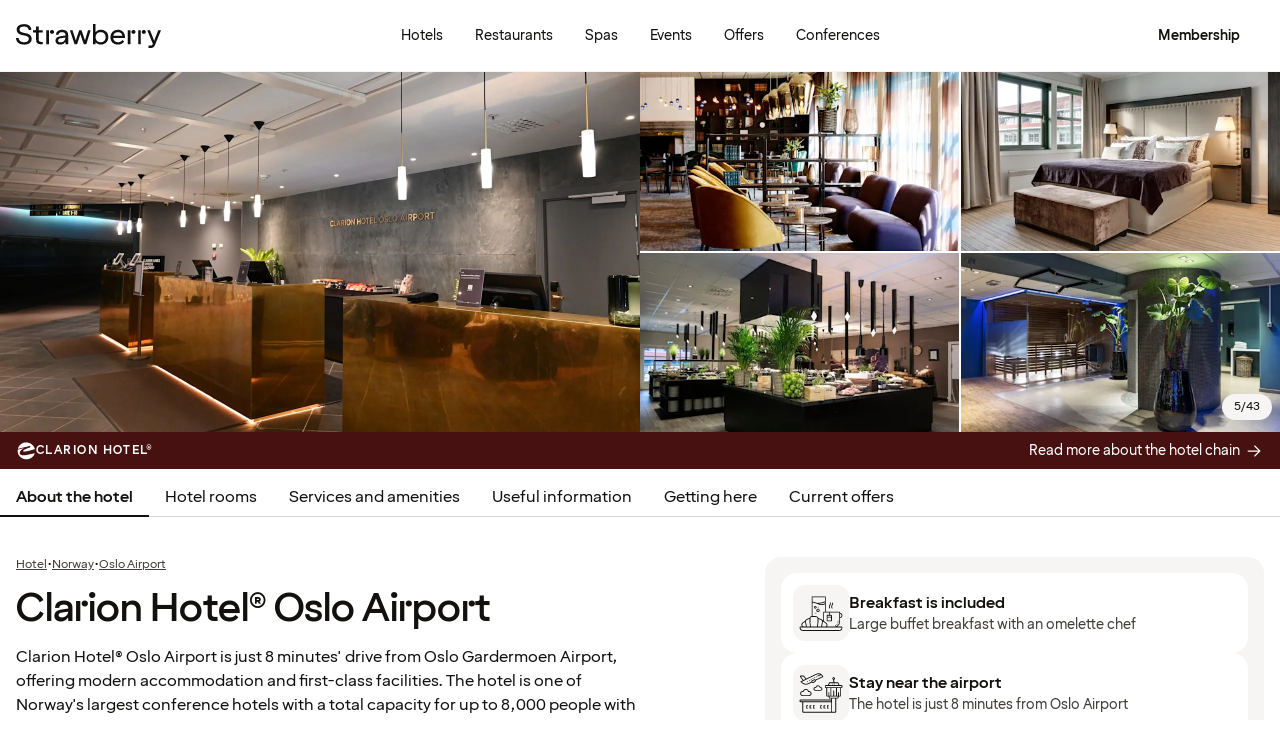

--- FILE ---
content_type: text/javascript
request_url: https://www.strawberryhotels.com/@book/1.7.143/chunks/SlideUpModal-BX98CFv-.js
body_size: 259
content:
var g=Object.freeze,S=Object.defineProperty;var l=(t,d)=>g(S(t,"raw",{value:g(d||t.slice())}));import{t as b}from"./devtools.module-CtnlrUvh.js";import{i as Y,l as $,t as H}from"./hooks.module-_FaQqSgG.js";import{n as r,o as s,r as M}from"./emotion-css.esm-BY5_KBUI.js";import{m as L,s as z,u as D}from"./hooks-ByFwaSZT.js";import{t as o}from"./jsxRuntime.module-sfqMXuDi.js";import{i,p as c}from"./theme-weDJYhOf.js";import{t as R}from"./typography-kK_G--iH.js";import{t as T}from"./FocusScope-CHcBC_Rc.js";import{t as U}from"./Portal-DamVdmN4.js";import{t as W}from"./IconButton-YNSbG-ob.js";var y,j=s(y||(y=l(["\n  from {\n    transform: translateY(100%);\n  }\n  to {\n    transform: translateY(0%);\n  }\n"]))),v,A=s(v||(v=l(["\n  from {\n      transform: translateY(0%);\n}\nto {\n      transform: translateY(100%);\n  }\n"]))),x,F=s(x||(x=l(["\n  from {\n      opacity: 0;\n}\nto {\n      opacity:1;\n  }\n"]))),w,P=s(w||(w=l(["\n  from {\n      opacity: 1;\n}\nto {\n      opacity:0;\n  }\n"]))),e={overlay:r({label:"overlay",position:"fixed",background:"rgba(0,0,0,0.2)",zIndex:10,inset:0}),modalMain:r({label:"modalMain",display:"flex",flexDirection:"column",position:"absolute",backgroundColor:i.white,borderTop:"1px solid".concat(i.gray200),borderRadius:"0.5rem 0.5rem 0 0",bottom:0,left:0,width:"100%",maxHeight:"100%",overflow:"hidden",animation:"".concat(j," 250ms"),[c("lg")]:{animation:"".concat(F," 250ms"),top:"50%",left:"50%",transform:"translate(-50%, -50%)",border:"1px solid".concat(i.gray200),borderRadius:"1.5rem",maxWidth:"35.3125rem"}}),close:r({animation:"".concat(A," 250ms"),[c("lg")]:{animation:"".concat(P," 250ms")}}),modalHeader:r({label:"modalHeader",display:"flex",alignItems:"center",padding:"1.25rem",position:"sticky",backgroundColor:i.white,zIndex:1,height:"3.5rem","@media (min-width: 52.5rem)":{border:"none",justifyContent:"left",padding:"2rem 2rem 0",height:"auto"},"& .title":M(R("title4"))}),headerBorder:r({borderBottom:"1px solid".concat(i.gray200)}),modalBody:r({label:"modalBody",height:"calc(100% - 3.5rem)",overflowY:"auto"}),closeButton:r({border:"none",backgroundColor:"transparent",padding:0,position:"absolute",right:"1rem",cursor:"pointer",[c("lg")]:{right:"2rem"}})};function oo({title:t,hideHeader:d=!1,isOpen:a,onClose:f=()=>{},children:k,forced:u,onMountAutoFocus:B,onUnmountAutoFocus:C,headerBorder:I=!0}){const N=z(),m=b(H(null),"modalRef");D(m,()=>{u||f()},a);const[p,h]=b(Y(a),"showModal");return $(()=>{if(N&&(a&&h(a),!a)){var n;setTimeout(()=>{h(a)},250),(n=m.current)===null||n===void 0||n.classList.add(e.close)}},[a]),L(p),p?o(U,{children:o(T,{onMountAutoFocus:B,onUnmountAutoFocus:C,children:o("div",{className:e.overlay,"aria-label":t,children:o("div",{className:e.modalMain,ref:m,role:"dialog","aria-modal":"true",children:[!d&&o("div",{className:M(e.modalHeader,I&&e.headerBorder),children:[o("h2",{className:"title",children:t}),!u&&o(W,{icon:"close",name:"close",ariaLabel:"Close modal",className:e.closeButton,onClick:f})]}),o("div",{className:e.modalBody,children:k})]})})})}):null}export{oo as t};


--- FILE ---
content_type: text/javascript
request_url: https://www.strawberryhotels.com/@book/1.7.143/chunks/ImageCarouselCard-BVjrmvS_.js
body_size: 504
content:
import{n as a,r as m}from"./emotion-css.esm-BY5_KBUI.js";import{t as l}from"./objectSpread2-CaIoHX2n.js";import{t}from"./jsxRuntime.module-sfqMXuDi.js";import{i as d,p as b,s as g}from"./theme-weDJYhOf.js";import{t as f}from"./Badge-CZucrwDG.js";import{t as u}from"./OptimizedImage-D0DwV4F1.js";import{a as v,i as s}from"./ImageCarouselModal-0KR2qk4b.js";const A=({images:o,onImageClick:r,badge:i,className:n})=>{if(o.length===1){const c=o[0];return t("div",{class:n,children:[i&&t(p,{label:i.label,textColor:i.textColor}),r?t("button",{className:e.imageButton,onClick:r,children:t(u,l(l({},c),{},{loading:"lazy",className:e.image}))}):t(u,l(l({},c),{},{loading:"lazy",className:e.image}))]})}return t(s.Root,{totalSlideAmount:o.length,className:m(e.wrapper,n),children:[i&&t(p,{label:i.label,textColor:i.textColor}),t(s.Previous,{className:m(e.button,e.buttonLeft)}),t(s.Next,{className:m(e.button,e.buttonRight)}),t(y,{}),t(s.Content,{className:e.images,children:o.map((c,h)=>t(s.Slide,{index:h,onSelect:r,children:t(u,l(l({},c),{},{loading:"lazy",className:e.image}))}))})]})};var y=()=>{const{currentSlide:o,totalSlideAmount:r}=v();return t("div",{className:e.dots,children:Array.from({length:r}).map((i,n)=>t("span",{className:m(o.value===n&&e.activeDot)}))})},p=({label:o,textColor:r})=>t(f,{className:e.badge(r),variant:"static",text:o}),e={wrapper:a({label:"carousel-wrapper",position:"relative",cursor:"pointer","& > button":{opacity:0},":hover > button":{opacity:1}}),images:a(g(),{label:"carousel-images",height:"100%","& > *":{overflow:"hidden",width:"100%",outlineOffset:"-2px"}}),image:a({width:"100%",height:"100%",scrollSnapAlign:"start",objectFit:"cover"}),dots:a({label:"carousel-dots",pointerEvents:"none",position:"absolute",bottom:"0.5rem",display:"flex",justifyContent:"center",gap:"0.5rem",width:"100%",zIndex:1,">*":{width:"0.5rem",height:"0.5rem",borderRadius:"100%",backgroundColor:d.gray}}),activeDot:a({label:"carousel-active-dot",backgroundColor:d.white}),button:a({label:"carousel-active-button",position:"absolute",top:"50%",transform:"translateY(-50%)",transition:"opacity 300ms ease-in-out",display:"none",[b("lg")]:{display:"inline-flex"},"&:focus":{opacity:1}}),buttonLeft:a({left:"0.5rem"}),buttonRight:a({right:"0.5rem"}),badge:o=>a({position:"absolute",zIndex:1,top:".75rem",left:".75rem",marginRight:".75rem",color:o||d.black}),imageButton:a({height:"100%",width:"100%",border:"none",color:"inherit",background:"none",padding:0,margin:0,cursor:"pointer",overflow:"hidden"})};export{A as t};


--- FILE ---
content_type: text/javascript
request_url: https://www.strawberryhotels.com/@book/1.7.143/chunks/Header-igTLhXEA.js
body_size: 836
content:
import{o as H}from"./preact.module-B5mwRnW6.js";import{t as g}from"./devtools.module-CtnlrUvh.js";import{l as v,t as f}from"./hooks.module-_FaQqSgG.js";import{i as _}from"./state-WKQsYsQa.js";import{n as i,r as h}from"./emotion-css.esm-BY5_KBUI.js";import{F as E,a as I,en as M,o as N}from"./hooks-ByFwaSZT.js";import{t as e}from"./jsxRuntime.module-sfqMXuDi.js";import{d as $,i as m,p as r}from"./theme-weDJYhOf.js";import{t as L}from"./typography-kK_G--iH.js";import{t as y}from"./icons-Dj_kNGbv.js";import{t as P}from"./ScreenReaderStatus-ByiILLSr.js";import{t as w}from"./GTMLink-nIFe7tno.js";import{n as A}from"./shared-CKHUKr88.js";import{t as R}from"./MobileHeaderMenu-D_n7lAOD.js";var D=20;const W=()=>{const a=g(f(0),"lastScrollY"),o=g(f(!1),"ticking"),s=_(!0),c=()=>{o.current||(window.requestAnimationFrame(()=>{window.scrollY>a.current&&window.scrollY>D?s.value=!1:window.scrollY<a.current&&(s.value=!0),a.current=window.scrollY,o.current=!1}),o.current=!0)};return v(()=>(a.current=window.scrollY,window.addEventListener("scroll",c),()=>window.removeEventListener("scroll",c)),[]),{isHeaderVisible:s.value}},K=64,Q=64/16,Z=72,p=72/16,t={membershipLink:i(L("bodyTitle3"),{marginRight:"0.5rem"}),logoDesk:i({display:"none",maxWidth:"100%",[r("sm")]:{display:"block"}}),logoMobile:i({display:"none",maxWidth:"100%",[$("sm")]:{display:"block"}}),header:{base:i({position:"sticky",height:"4rem",width:"100%",top:0,zIndex:4,transition:"top 0.3s",whiteSpace:"nowrap",backgroundColor:m.white,borderBottom:"1px solid ".concat(m.gray100),[r("sm")]:{height:"".concat(p,"rem")},"&.hidden":{top:"-4rem",[r("sm")]:{top:"-".concat(p,"rem")}}}),scrolledUp:i({top:"-4rem",[r("sm")]:{top:"-".concat(p,"rem")}})},flexWrapper:i({fontSize:"0.875rem",display:"flex",height:"4rem",justifyContent:"space-between",alignItems:"center",padding:"0 1rem",".login-modal":{right:0},[r("sm")]:{height:"4.5rem"}}),headerLink:a=>i({fontWeight:a?"700":"400","&:hover":{backgroundColor:m.gray100,textDecoration:"none"},height:"100%",alignItems:"center",display:"none","@media (min-width: 68.75rem)":{display:"flex",padding:"0 1rem 0 1rem",textDecoration:"none",color:m.black}}),section:i({height:"100%",display:"flex",alignItems:"center"}),logoImg:i({outlineOffset:"-2px","&:focus-visible > svg":{border:"none",outline:"2px solid ".concat(m.black),height:"100%"}}),rightSection:i({width:"auto",[r("lg")]:{width:"16rem",display:"flex",justifyContent:"flex-end"}}),leftSection:i({paddingRight:"0.75rem",minWidth:0,flexShrink:1,width:"auto",display:"flex",alignItems:"center",[r("lg")]:{width:"16rem"}})};function ee({isEmpty:a=!1}){var o;const s=I(),c=E(),u=s("headerNavigation"),l=s("headerMembership")[0],d=N(),b="/".concat(d==null||(o=d.split("/"))===null||o===void 0?void 0:o.filter(n=>n!=="")[0],"/"),{auth:k}=M(),{isHeaderVisible:x}=W();return e("header",{id:"header-navigation",className:h(t.header.base,!x&&t.header.scrolledUp),children:[e("div",{className:h(t.flexWrapper,"wrapper"),children:[e("div",{className:t.leftSection,children:e("a",{id:"primary-logo",href:"/","aria-label":c("a11y.navigation.toHomePage"),className:t.logoImg,children:[e(y,{className:t.logoDesk,name:"strawberryLogo",width:145,height:24}),e(y,{className:t.logoMobile,name:"strawberryLogo",width:120,height:20})]})}),!a&&e(H,{children:[e("nav",{className:t.section,"aria-label":"top navigation menu",children:e("ul",{className:t.section,children:u?u.map((n,S)=>e("li",{class:t.section,children:e(w,{labelId:"desktop-header-nav-item-pos-".concat(S+1),event:"menu_click",href:n.path,anchor:n.title,className:t.headerLink(n.path===b),extraPayload:{element_position:"header_menu",element_title:n.title}},n.title)})):null})}),e("div",{className:h(t.section,t.rightSection),children:[l&&!k?e(w,{event:"menu_click",href:l.path,className:h(t.headerLink(l.path===d),t.membershipLink),anchor:l.title,extraPayload:{element_position:"header_menu",element_title:l.title}}):null,e(A,{}),e(R,{})]})]})]}),e(P,{})]})}const te=a=>{v(()=>{const o=Array.from(document.querySelectorAll("main"));o.length===1&&o[0].id!=="main-content"&&console.warn('It looks like you are missing a correct id on main-element on your page! Please add id="main-content"  at: '.concat(a)),o.length<1?console.warn("It looks like you are missing a main-element on your page! Please add one at: ".concat(a)):o.length>1&&console.warn("It looks like you have too many main-elements on your page! Please make sure you have just one at: ".concat(a))},[])};export{ee as a,W as c,p as i,Z as n,t as o,Q as r,te as s,K as t};


--- FILE ---
content_type: text/javascript
request_url: https://www.strawberryhotels.com/@book/1.7.143/chunks/paths-CItZD84U.js
body_size: -681
content:
import{n}from"./getRoutePaths-lgKirJAu.js";var e={"en-GB":"/my-page/shop",sv:"/min-sida/shop",nb:"/min-side/butikk",da:"/min-side/shop",fi:"/oma-sivu/kauppa"};const a=Object.fromEntries(Object.entries(e).map(([s,t])=>[s,"".concat(t,"/setMarket")])),r=n(e,{"en-GB":"bonusnight-in-the-nordics",sv:"bonusnatt-norden",nb:"bonusnatt-norden",da:"bonusnat-norden",fi:"palkintoyo-pohjoismaissa"}),i=n(e,{"en-GB":"book-superdeal",sv:"boka-superdeal",nb:"book-superdeal",da:"book-superdeal",fi:"varaa-superdeal"}),p=Object.fromEntries(Object.entries(e).map(([s,t])=>[s,"".concat(t,"/order/:id")])),d=Object.fromEntries(Object.entries(e).map(([s,t])=>[s,"".concat(t,"/:slug")])),b=s=>e[s];export{b as n,r as t};


--- FILE ---
content_type: text/javascript
request_url: https://www.strawberryhotels.com/@book/1.7.143/@book/features/hotelpage/pages/HotelPage/components/Facilities/FacilityListIsland.js
body_size: 3531
content:
import{o as N}from"../../../../../../../chunks/preact.module-B5mwRnW6.js";import{t as G}from"../../../../../../../chunks/devtools.module-CtnlrUvh.js";import{l as J,t as Q}from"../../../../../../../chunks/hooks.module-_FaQqSgG.js";import{i as X}from"../../../../../../../chunks/state-WKQsYsQa.js";import{n as o,r as Z}from"../../../../../../../chunks/emotion-css.esm-BY5_KBUI.js";import{F as L,Kt as z,c as I}from"../../../../../../../chunks/hooks-ByFwaSZT.js";import{t as ee}from"../../../../../../../chunks/objectSpread2-CaIoHX2n.js";import{t as V}from"../../../../../../../chunks/Button-Dq3cc7tP.js";import{t as i}from"../../../../../../../chunks/jsxRuntime.module-sfqMXuDi.js";import{t as U}from"../../../../../../../chunks/markdown-BmaCavI7.js";import{i as _,p as D}from"../../../../../../../chunks/theme-weDJYhOf.js";import{t as s}from"../../../../../../../chunks/typography-kK_G--iH.js";import{t as E}from"../../../../../../../chunks/Markdown-CH-goU44.js";import"../../../../../../../chunks/compat.module-mKuliqe8.js";import{t as q}from"../../../../../../../chunks/icons-Dj_kNGbv.js";import"../../../../../../../chunks/IconButton-YNSbG-ob.js";import{n as $}from"../../../../../../../chunks/tracking-DcKHnldn.js";import"../../../../../../../chunks/Heading-CLVTVGN4.js";import"../../../../../../../chunks/NotificationDot-aNm2BjHC.js";import{t as y}from"../../../../../../../chunks/RichButton-fikMrc8E.js";import"../../../../../../../chunks/RichButtonList-CcyEhaQ9.js";import"../../../../../../../chunks/button-BUJCTBnq.js";import"../../../../../../../chunks/RichIcon-U3715_Uh.js";import"../../../../../../../chunks/OptimizedImage-D0DwV4F1.js";import"../../../../../../../chunks/Filter-CTNnXDky.js";import"../../../../../../../chunks/ImageCarouselModal-0KR2qk4b.js";import{t as P}from"../../../../../../../chunks/SidePanel-JW8ZH_Hq.js";import{t as W}from"../../../../../../../chunks/constants-C4WC-PFm.js";import{t as Y}from"../../../../../../../chunks/Table-UOOBQ5Uz.js";import"../../../../../../../chunks/TableAccordion-CG93baL4.js";import{t as ie}from"../../../../../../../chunks/ParkingSidePanel-BxbGrfAr.js";import{t as te}from"../../../../../../../chunks/ListItem-B8QRisGV.js";function le({panelContent:e}){var l;if(!e)return null;const n=I(),r=e.arImage,d=(r==null||(l=r.fields.images.find(g=>g.fields.description==="1_1"))===null||l===void 0?void 0:l.fields.file.url)||"",c=()=>{n.openModal(),e.tracking&&$("click_hotel_page",{element_position:"at the hotel",element_title:e.trackingKeyword})},m=()=>{e.tracking&&$("click_hotel_page",{element_position:"sidebar",element_title:e.trackingKeyword})};return i(N,{children:[i(y,{className:O.richButton,size:"sm",title:e.heading||"",text:e.richButtonSubtext||"",onClick:c,image:d?{url:d,altText:r==null?void 0:r.fields.altText}:void 0}),i(P,{isOpen:n.visible,heading:e.heading,onClose:n.closeModal,headerImage:r,headerImageSize:"large",roundedBorder:!1,footer:e.linkUrl&&e.linkTitle?i(V,{label:e.linkTitle,linkTarget:"_blank",linkUrl:e.linkUrl,onClick:m,width:"100%"}):null,children:i("div",{className:O.wrapper,children:i("div",{className:O.sectionWrapper,children:e.body&&i(E,{content:e.body,className:O.contentBody})})})})]})}var O={richButton:o({minHeight:"5.125rem"}),wrapper:o({padding:"1rem",display:"flex",gap:"1.5rem",flexDirection:"column",[D("lg")]:{padding:"1.5rem"}}),sectionWrapper:o({display:"flex",flexDirection:"column",gap:"1.5rem"}),contentBody:o({strong:[s("bodyTitle2")],p:[s("bodyText2")]})};function ae({facilities:e,title:l,trackingTitle:n}){const r=X(!1);if(!e||!e.length)return null;const d=z(e[0].image.fields.images,"1_1");return e.length>1?i(N,{children:[i(y,{size:"sm",title:l,image:{url:d,altText:e[0].image.fields.altText},onClick:()=>{$("click_hotel_page",{element_title:n,element_position:"at the hotel"}),r.value=!r.value},text:e[0].text}),i(P,{isOpen:r.value,heading:l,onClose:()=>r.value=!1,headerImageSize:"large",headerImage:e[0].image,children:i(re,{facilities:e})})]}):i(y,{size:"sm",title:e[0].name,url:"".concat(e[0].url).concat(e[0].url.endsWith("/")?"":"/"),icon:"newTab",onClick:()=>{$("click_hotel_page",{element_title:n,element_position:"at the hotel"})},openInNewTab:!0,image:{url:d,altText:e[0].image.fields.altText},text:e[0].text})}var re=({facilities:e})=>i("div",{className:oe.wrapper,children:e.map(l=>{const n=z(l.image.fields.images,"1_1");return i(y,{size:"sm",title:l.name,url:l.url,openInNewTab:!0,image:{url:"".concat(n,"?fm=webp&q=100&w=100"),altText:e[0].image.fields.altText},text:l.text})})}),oe={wrapper:o({padding:"1rem",display:"flex",gap:"0.5rem",flexDirection:"column",[D("lg")]:{padding:"1.5rem"}})};function ne({foodBeverages:e,restaurantsBars:l}){var n;if(!e||!e.mealsInfo)return null;const r=I(),d=L(),c=d("hotelPages.facilities.foodAndDrinks.title","Food & Beverages"),m=e.foodImage,g=((n=m.fields.images.find(t=>t.fields.description==="1_1"))===null||n===void 0?void 0:n.fields.file.url)||"",h=l.slice(0,2),u=l.slice(2),p=I(),k=[W.breakfast,W.lunch,W.fika,W.eveningMeal,W.lobbyBar],x=e.mealsInfo.sort((t,a)=>k.indexOf(t.facilityCode)-k.indexOf(a.facilityCode)),R=d("hotelPages.facilities.foodAndDrinks.restaurantBars.title","Restaurants & bars"),C=[...x.map(t=>t.heading),l.length>0?R:""].filter(Boolean).join(", ").toLowerCase().replace(/^(\w)/,t=>t.toUpperCase()),F=d("cta.viewLess","View less"),M=d("hotelPages.goodToKnow.breakfastInfo.openingHours.holiday","Opening hours might vary on holidays, contact the hotel");return i(N,{children:[i(y,{className:T.richButton,size:"sm",title:c,onClick:()=>{r.openModal(),$("click_hotel_page",{element_title:"food and beverages",element_position:"at the hotel"})},image:{url:g,altText:m.fields.altText},textClassName:T.subtext,text:C}),i(P,{isOpen:r.visible,heading:c,onClose:r.closeModal,headerImage:m,headerImageSize:"large",roundedBorder:!1,children:i("div",{className:T.wrapper,children:[!!l.length&&i(A,{title:R,children:[i("div",{className:T.restaurantBarList,children:h.map(t=>{var a;const f=((a=t.image.fields.images.find(v=>v.fields.description==="1_1"))===null||a===void 0?void 0:a.fields.file.url)||"";return i(y,{size:"lg",title:t.name,className:T.innerRichButton,url:t.url,image:{url:f,altText:t.image.fields.altText},openInNewTab:!0,icon:"newTab"})})}),!!u.length&&i(N,{children:[i("div",{className:Z(K.collapsed,p.visible&&K.expanded),children:i("div",{className:T.restaurantBarList,children:u.map(t=>{var a;const f=((a=t.image.fields.images.find(v=>v.fields.description==="1_1"))===null||a===void 0?void 0:a.fields.file.url)||"";return i(y,{size:"lg",title:t.name,className:T.innerRichButton,url:t.url,image:{url:f,altText:t.image.fields.altText},openInNewTab:!0,icon:"newTab"})})})}),i(V,{label:"".concat(p.visible?F:d("cta.viewAll","View all")," (").concat(u.length,")"),variant:"link",icon:p.visible?"chevronUp":"chevronDown",iconPlacement:"right",ariaLabel:"expand",onClick:()=>{p.toggleModal()}})]})]}),!!x&&x.map(t=>{var a,f;const v=(a=t.openingHours)===null||a===void 0||(a=a.regularHours)===null||a===void 0?void 0:a.map(b=>({key:b.days,value:b.hours}));return i(A,{title:t.heading,children:[i("p",{children:"body"in t?t.body:"intro"in t?t.intro:""}),t.attributes&&t.attributes.length>0&&i("div",{className:T.attributes,children:(f=t.attributes)===null||f===void 0?void 0:f.map(b=>i("span",{className:T.attribute,children:[i(q,{name:"check",size:20}),i("p",{children:b})]}))}),v&&v.length>0&&i(Y,{heading:d("hotelPages.goodToKnow.breakfastInfo.openingHours","Opening hours"),rows:v,footer:{primaryFooter:M}})]})})]})})]})}var A=({title:e,children:l})=>i("div",{className:T.sectionWrapper,children:[i("h3",{children:e}),l]}),K={collapsed:o({label:"collapsed",maxHeight:0,transition:"max-height 250ms ease-out",overflow:"hidden",width:"100%"}),expanded:o({label:"expanded",maxHeight:"100vh",transition:"max-height 250ms ease-in"})},T={richButton:o({minHeight:"5.125rem"}),innerRichButton:o({label:"innerRichButton",h3:[s("bodyTitle2")],div:[s("bodyText4"),{color:_.gray400}]}),wrapper:o({padding:"1rem",display:"flex",gap:"1.5rem",flexDirection:"column",[D("lg")]:{padding:"1.5rem"},h2:[s("title3")]}),sectionWrapper:o({label:"sectionWrapper",display:"flex",flexDirection:"column",gap:".5rem","& > h3":[s("bodyTitle1","black",700)],"& > p":[s("bodyText2"),{color:_.gray400}]}),restaurantBarList:o({display:"flex",flexDirection:"column",gap:"1rem"}),attributes:o({display:"flex",flexDirection:"row",gap:"0.5rem",flexWrap:"wrap",padding:"0.5rem 0"}),attribute:o({display:"flex",flexDirection:"row",gap:"0.25rem",alignItems:"center",p:[s("bodyText3","black")]}),subtext:o({WebkitLineClamp:1})};function de({parkingInfo:e,location:l}){var n,r,d;if(!e||!e.parkings.length)return null;const c=G(Q(null),"richButtonRef"),m=I(),g=L(),h=g("hotelAmenities.amenity.parking","Parking"),u=e.parkings,p=e.image,k=((n=p.fields.images.find(a=>a.fields.description==="1_1"))===null||n===void 0?void 0:n.fields.file.url)||"",{hourlyRate:x,dailyRate:R}=u.reduce((a,f)=>{const v=[f.price.hourlyRate.weekday,f.price.hourlyRate.weekend].filter(w=>w!==null);if(v.length>0){const w=Math.min(...v);(a.hourlyRate===0||a.hourlyRate>w)&&(a.hourlyRate=w)}const b=[f.price.dailyRate.weekday,f.price.dailyRate.weekend].filter(w=>w!==null);if(b.length>0){const w=Math.min(...b);(a.dailyRate===0||a.dailyRate>w)&&(a.dailyRate=w)}return a},{hourlyRate:0,dailyRate:0}),C=(x?g("hotelAmenities.amenity.parking.fromPriceHour","From %price %currency/h"):R?g("hotelAmenities.amenity.parking.fromPriceDaily","From %price %currency/day"):"").replace("%price",x?"".concat(x):"".concat(R)).replace("%currency",u[0].price.currencyCode),F=u.some(a=>!!a.bookingLink)?g("hotelAmenities.amenity.parking.prebookable","Can be pre-booked"):"",M=u.some(a=>a.information.isFreeParking)?g("hotelAmenities.amenity.parking.freeParking","Free parking"):"",t=u.some(a=>a.information.isFreeParking)?M:[F,C].filter(Boolean).join(" • ");return J(()=>{if(typeof window<"u"&&window.location.hash==="#parking"){var a;(a=c.current)===null||a===void 0||a.scrollIntoView({behavior:"instant"}),m.openModal()}},[]),i(N,{children:[i(y,{className:se.richButton,size:"sm",title:h,text:t,onClick:()=>{m.openModal(),$("click_hotel_page",{element_title:"parking",element_position:"at the hotel"})},image:{url:k,altText:p.fields.altText},ref:c}),i(ie,{modal:m,parkingInfo:e,location:{city:l.address.city,mapBox:{imageEndPoint:(r=l.mapConfig)===null||r===void 0?void 0:r.mapBoxImageEndpoint,token:(d=l.mapConfig)===null||d===void 0?void 0:d.mapBoxToken}}})]})}var se={richButton:o({minHeight:"5.125rem"})};function ce({petInfo:e}){var l,n,r,d,c,m;if(!e)return null;const g=I(),h=e.arImage,u=((l=h.fields.images.find(x=>x.fields.description==="1_1"))===null||l===void 0?void 0:l.fields.file.url)||"",p=((n=e.priceInformation)===null||n===void 0||(n=n.replace("%priceOne",((r=e.hotelPriceData)===null||r===void 0?void 0:r.priceOne)||""))===null||n===void 0?void 0:n.replace("%priceMany",((d=e.hotelPriceData)===null||d===void 0?void 0:d.priceMany)||""))||"",k=()=>U.render(p).replace(/<th><\/th>/g,"").replace(/<thead>[\s]*<tr>[\s]*<\/tr>[\s]*<\/thead>/g,"");return i(N,{children:[i(y,{className:H.richButton,size:"sm",title:e.heading||"",text:(c=e.richButtonSubtext)===null||c===void 0?void 0:c.replace("%priceOne",((m=e.hotelPriceData)===null||m===void 0?void 0:m.priceOne)||""),onClick:()=>{g.openModal()},image:{url:u,altText:h.fields.altText}}),i(P,{isOpen:g.visible,heading:e.heading,onClose:g.closeModal,headerImage:h,headerImageSize:"large",roundedBorder:!1,children:i("div",{className:H.wrapper,children:i("div",{className:H.sectionWrapper,children:[i("p",{className:H.bodyText,children:e.bodyText}),e.priceInformation&&i("div",{className:H.priceInformation,dangerouslySetInnerHTML:{__html:U.render(k())}})]})})})]})}var H={richButton:o({minHeight:"5.125rem"}),wrapper:o({padding:"1rem",display:"flex",gap:"1.5rem",flexDirection:"column",[D("lg")]:{padding:"1.5rem"},h2:[s("title3")]}),sectionWrapper:o({display:"flex",flexDirection:"column",gap:"1.5rem"}),bodyText:o([s("bodyText2"),{color:_.gray400}]),priceInformation:o({color:_.gray400,backgroundColor:_.gray100,padding:"1rem",borderRadius:".75rem",table:{width:"100%"},th:[s("title6"),{textAlign:"left",paddingBottom:".75rem"}],tbody:{display:"flex",flexDirection:"column",gap:".25rem",tr:{display:"flex",justifyContent:"space-between"}},td:[s("bodyText3"),{textAlign:"left"}],"tr td:last-of-type":{textAlign:"right"}})};function me({wellness:e,spas:l}){var n,r,d,c,m;if(!(e!=null&&e.wellnessFacilities.length)&&!l.length)return null;const g=I(),h=L(),u=(e==null?void 0:e.wellnessFacilities.length)===1&&(e!=null&&e.wellnessFacilities[0].heading)&&l.length===0?e==null?void 0:e.wellnessFacilities[0].heading:h("hotelPages.facilities.wellness.title","Wellness"),p=((n=l.find(t=>t.image.fields.images.length>0))===null||n===void 0?void 0:n.image)||(e==null?void 0:e.defaultWellnessImage)||(e==null||(r=e.wellnessFacilities.find(t=>t.arImage))===null||r===void 0?void 0:r.arImage),k=(p==null||(d=p.fields.images.find(t=>t.fields.description==="1_1"))===null||d===void 0?void 0:d.fields.file.url)||"",x=[...(e==null||(c=e.wellnessFacilities)===null||c===void 0?void 0:c.map(t=>t.heading).filter(Boolean))||[]].filter(Boolean).join(", ").toLowerCase().replace(/^(\w)/,t=>t.toUpperCase()),R=e==null||(m=e.wellnessFacilities)===null||m===void 0?void 0:m.flatMap(t=>t.attributes||[]).join(", "),C=!x||x.toLowerCase()===u.toLowerCase()&&(e==null?void 0:e.wellnessFacilities.length)===1?R||h("hotelAmenities.subtext.spa.readMore","Read more"):x,F=h("hotelPages.goodToKnow.breakfastInfo.openingHours.holiday","Opening hours might vary on holidays, contact the hotel"),M=h("hotelPages.goodToKnow.breakfastInfo.openingHours.children","Opening hours for children might differ");if(!(e!=null&&e.wellnessFacilities.length)&&l.length===1){const t=z(l[0].image.fields.images,"1_1");return i(y,{className:B.richButton,size:"sm",title:l[0].name,url:"".concat(l[0].url).concat(l[0].url.endsWith("/")?"":"/"),icon:"newTab",onClick:()=>{$("click_hotel_page",{element_title:"spa",element_position:"at the hotel"})},openInNewTab:!0,image:{url:t,altText:l[0].image.fields.altText},text:h("hotelAmenities.subtext.spa.readMore","Read more")})}return i(N,{children:[i(y,{className:B.richButton,size:"sm",title:u,textClassName:B.subtext,text:C,onClick:()=>{g.openModal(),$("click_hotel_page",{element_title:"spa",element_position:"at the hotel"})},image:{url:k,altText:p==null?void 0:p.fields.altText}}),i(P,{isOpen:g.visible,heading:u,onClose:g.closeModal,headerImage:p,headerImageSize:"large",roundedBorder:!1,children:i("div",{className:B.wrapper,children:[!!l.length&&i(j,{children:i("div",{className:B.restaurantBarList,children:l.map(t=>{var a;const f=((a=t.image.fields.images.find(v=>v.fields.description==="1_1"))===null||a===void 0?void 0:a.fields.file.url)||"";return i(y,{size:"lg",title:t.name,className:B.innerRichButton,url:t.url,image:{url:f,altText:t.image.fields.altText},openInNewTab:!0,icon:"newTab",text:h("hotelAmenities.subtext.spa.readMore","Read more")})})})}),!!e&&e.wellnessFacilities.map(t=>{var a,f;if(!t.heading)return null;const v=(a=t.openingHours)===null||a===void 0||(a=a.regularHours)===null||a===void 0?void 0:a.map(b=>({key:b.days,value:b.hours}));return i(j,{title:t.heading,children:[i("p",{children:"bodyText"in t?t.bodyText:""}),i("div",{className:B.attributes,children:(f=t.attributes)===null||f===void 0?void 0:f.map(b=>i("span",{className:B.attribute,children:[i(q,{name:"check",size:20}),i("p",{children:b})]}))}),v&&v.length>0&&i(Y,{heading:h("hotelPages.goodToKnow.breakfastInfo.openingHours","Opening hours"),rows:v,footer:{primaryFooter:t.heading==="Pool"?M:"",secondaryFooter:F}})]})})]})})]})}var j=({title:e,children:l})=>i("div",{className:B.sectionWrapper,children:[e&&i("h3",{children:e}),l]}),B={richButton:o({minHeight:"5.125rem"}),innerRichButton:o({label:"innerRichButton",h3:[s("bodyTitle2")],div:[s("bodyText4"),{color:_.gray400}]}),wrapper:o({padding:"1rem",display:"flex",gap:"1.5rem",flexDirection:"column",[D("lg")]:{padding:"1.5rem"},h2:[s("title3")]}),sectionWrapper:o({label:"sectionWrapper",display:"flex",flexDirection:"column",gap:".5rem","& > h3":[s("bodyTitle1","black",700)],"& > p":[s("bodyText2"),{color:_.gray400}]}),restaurantBarList:o({display:"flex",flexDirection:"column",gap:"1rem"}),attributes:o({display:"flex",flexDirection:"row",gap:"0.5rem",flexWrap:"wrap"}),attribute:o({display:"flex",flexDirection:"row",gap:"0.25rem",alignItems:"center",p:[s("bodyText3","black")]}),subtext:o({WebkitLineClamp:1})};function ge(e){if(!e.facilities||e.facilities.length===0)return null;const l=I(),n=L(),r=e.arImage,d=z(r==null?void 0:r.fields.images,"1_1");return i(N,{children:[i(y,{className:S.richButton,size:"sm",title:e.heading||"",textClassName:S.subtext,text:e.richButtonSubtext,onClick:()=>{l.openModal(),$("click_hotel_page",{element_title:"accessibility",element_position:"at the hotel"})},image:{url:d,altText:r==null?void 0:r.fields.altText}}),i(P,{isOpen:l.visible,heading:e.heading,onClose:l.closeModal,headerImage:r,headerImageSize:"large",roundedBorder:!1,children:i("div",{className:S.wrapper,children:[i(E,{content:e.bodyText||"",className:S.bodyText}),i(ue,{title:n("hotelPages.facilities.accessibility.list.title","Vad vi erbjuder hos oss"),children:e.facilities.map(c=>i(te,{icon:{name:"check"},size:"lg",text:c},c))})]})})]})}var ue=({title:e,children:l})=>i("div",{className:S.sectionWrapper,children:[e&&i("h3",{children:e}),l]}),S={richButton:o({minHeight:"5.125rem"}),innerRichButton:o({label:"innerRichButton",h3:[s("bodyTitle2")],div:[s("bodyText4"),{color:_.gray400}]}),wrapper:o({padding:"1rem",display:"flex",gap:"1.5rem",flexDirection:"column",[D("lg")]:{padding:"1.5rem"},h2:[s("title3")]}),sectionWrapper:o({label:"sectionWrapper",display:"flex",flexDirection:"column","& > h3":[s("bodyTitle1","black",700),{marginBottom:".5rem"}],"& > p":[s("bodyText2"),{color:_.gray400}]}),bodyText:o([s("bodyText2"),{color:_.gray400}]),subtext:o({WebkitLineClamp:1})};function qe({spas:e,restaurantsBars:l,conference:n,parkingInfo:r,location:d,foodBeverages:c,petInfo:m,wellness:g,accessibility:h,simpleSidePanels:u}){const p=L();return i("div",{className:pe.wrapper,children:[!!(c!=null&&c.mealsInfo)&&i(ne,{foodBeverages:c,restaurantsBars:l}),i(me,{wellness:g,spas:e}),(r==null?void 0:r.parkings)&&i(de,{parkingInfo:r,location:d}),m&&i(ce,{petInfo:m}),n&&i(ae,{facilities:[n],title:p("hotelPages.facilities.conference.title"),trackingTitle:"conference"}),h&&i(ge,ee({},h)),u==null?void 0:u.map(k=>i(le,{panelContent:k},k.title))]})}var pe={wrapper:o({marginTop:"1.5rem",display:"flex",flexWrap:"wrap",gap:"0.75rem",maxWidth:"100%","& > *":{flex:"1 1 calc(33.33% - 0.75rem)",minWidth:"300px"}})};export{qe as default};


--- FILE ---
content_type: text/javascript
request_url: https://www.strawberryhotels.com/@book/1.7.143/@book/features/hotelpage/pages/HotelPage/components/Campaigns/CampaignsIsland.js
body_size: 278
content:
import"../../../../../../../chunks/preact.module-B5mwRnW6.js";import"../../../../../../../chunks/devtools.module-CtnlrUvh.js";import"../../../../../../../chunks/hooks.module-_FaQqSgG.js";import"../../../../../../../chunks/state-WKQsYsQa.js";import{n as a,r as n}from"../../../../../../../chunks/emotion-css.esm-BY5_KBUI.js";import{$t as l,F as d}from"../../../../../../../chunks/hooks-ByFwaSZT.js";import"../../../../../../../chunks/Button-Dq3cc7tP.js";import{t as e}from"../../../../../../../chunks/jsxRuntime.module-sfqMXuDi.js";import{p as o}from"../../../../../../../chunks/theme-weDJYhOf.js";import{t as c}from"../../../../../../../chunks/typography-kK_G--iH.js";import"../../../../../../../chunks/compat.module-mKuliqe8.js";import"../../../../../../../chunks/icons-Dj_kNGbv.js";import"../../../../../../../chunks/IconButton-YNSbG-ob.js";import{n as g}from"../../../../../../../chunks/tracking-DcKHnldn.js";import"../../../../../../../chunks/Heading-CLVTVGN4.js";import"../../../../../../../chunks/NotificationDot-aNm2BjHC.js";import"../../../../../../../chunks/RichButton-fikMrc8E.js";import"../../../../../../../chunks/RichButtonList-CcyEhaQ9.js";import"../../../../../../../chunks/button-BUJCTBnq.js";import"../../../../../../../chunks/Badge-CZucrwDG.js";import"../../../../../../../chunks/OptimizedImage-D0DwV4F1.js";import{t as f}from"../../../../../../../chunks/constants-DO7kgsml.js";import{t as h}from"../../../../../../../chunks/InformationCards-c651iO52.js";function D({campaigns:r}){const{isMobileWebView:s}=l(),i=d(),p=r.map(t=>({heading:t.cardTitle,image:{url:t.imageUrl},ctaUrl:t.link,ctaLabel:i("hotelPages.campaigns.cta.text"),badgeLabel:t.title,onClick:()=>g("click_hotel_page",{element_title:t.cardTitle,element_position:"offers"})}));return e("section",{id:f.offers,className:m.section(s),children:[e("h2",{className:m.heading,children:i("hotelPages.campaigns.heading")}),e(h,{cards:p,showScrollBar:!1,showImageBadge:!1,imageLoading:"lazy"})]})}var m={section:r=>n("wrapper",a({padding:"2rem 0",[o("lg")]:{padding:"3.5rem 1rem"},marginBottom:r?"5rem":0})),heading:a(c("title3"),{marginBottom:"1rem",paddingLeft:"1rem",[o("lg")]:{paddingLeft:0,marginBottom:"1.5rem"}})};export{D as default};


--- FILE ---
content_type: text/javascript
request_url: https://www.strawberryhotels.com/@book/1.7.143/@book/features/hotelpage/pages/HotelPage/components/Rooms/HotelRoomsIsland.js
body_size: 17287
content:
import{i as va,o as M}from"../../../../../../../chunks/preact.module-B5mwRnW6.js";import{t as ce}from"../../../../../../../chunks/devtools.module-CtnlrUvh.js";import{a as ea,c as fa,i as ve,l as L,t as ba}from"../../../../../../../chunks/hooks.module-_FaQqSgG.js";import{a as ya,i as de,s as xa}from"../../../../../../../chunks/state-WKQsYsQa.js";import{n as i,r as H}from"../../../../../../../chunks/emotion-css.esm-BY5_KBUI.js";import{$t as Ra,A as aa,D as Se,F as $,Gt as Fe,Kt as Te,L as ta,N as Re,R as He,Ut as Na,Wt as Ia,Y as ae,c as me,en as ye,g as oe,m as Da,o as Sa,s as wa,zt as ka}from"../../../../../../../chunks/hooks-ByFwaSZT.js";import{t as Ca}from"../../../../../../../chunks/addDays-BHTA749G.js";import{t as D}from"../../../../../../../chunks/objectSpread2-CaIoHX2n.js";import{t as Aa}from"../../../../../../../chunks/differenceInCalendarDays-C6y2ENmk.js";import"../../../../../../../chunks/utils-DlU1iPUU.js";import{t as Oa}from"../../../../../../../chunks/NewSearchbar-DQRDdRIc.js";import{r as We}from"../../../../../../../chunks/QuantityPicker-D-jMt08y.js";import{t as Ta}from"../../../../../../../chunks/differenceInDays-pX7-Jppt.js";import{t as Pa}from"../../../../../../../chunks/useSearch-DY2omD_F.js";import"../../../../../../../chunks/hooks-DXQ0IayT.js";import{t as W}from"../../../../../../../chunks/Button-Dq3cc7tP.js";import{t as e}from"../../../../../../../chunks/jsxRuntime.module-sfqMXuDi.js";import"../../../../../../../chunks/markdown-BmaCavI7.js";import{d as ia,f as Ea,i as S,m as Ba,p as b,u as Ie,v as Ue,x as Ma,y as Ge}from"../../../../../../../chunks/theme-weDJYhOf.js";import{t as v}from"../../../../../../../chunks/typography-kK_G--iH.js";import"../../../../../../../chunks/compat.module-mKuliqe8.js";import{t as _a}from"../../../../../../../chunks/objectWithoutProperties-DcRJMaPv.js";import"../../../../../../../chunks/FocusScope-CHcBC_Rc.js";import"../../../../../../../chunks/Portal-DamVdmN4.js";import{t as te}from"../../../../../../../chunks/icons-Dj_kNGbv.js";import"../../../../../../../chunks/IconButton-YNSbG-ob.js";import"../../../../../../../chunks/OldDialogModal-D00kEvK-.js";import{n as ze,t as $a}from"../../../../../../../chunks/ScreenReaderStatus-ByiILLSr.js";import"../../../../../../../chunks/DialogModal-BZVK2x_x.js";import{t as oa}from"../../../../../../../chunks/Modal-D-Yk_-Nz.js";import{n as ie,t as La}from"../../../../../../../chunks/tracking-DcKHnldn.js";import"../../../../../../../chunks/Heading-CLVTVGN4.js";import"../../../../../../../chunks/NotificationDot-aNm2BjHC.js";import"../../../../../../../chunks/RichButton-fikMrc8E.js";import"../../../../../../../chunks/RichButtonList-CcyEhaQ9.js";import"../../../../../../../chunks/button-BUJCTBnq.js";import"../../../../../../../chunks/HelpText-Bi-47Fb4.js";import"../../../../../../../chunks/Checkbox-CCNElw3T.js";import"../../../../../../../chunks/Label-CeXGDawQ.js";import"../../../../../../../chunks/Input-D_H3kXuq.js";import"../../../../../../../chunks/InformationMessage-C56QAPM7.js";import"../../../../../../../chunks/GTMLink-nIFe7tno.js";import{t as Pe}from"../../../../../../../chunks/loginModal-BVzD0uAz.js";import"../../../../../../../chunks/ResendCode-CKCKgq-U.js";import"../../../../../../../chunks/TextInput-DGZ1WBP3.js";import"../../../../../../../chunks/EmailInput-giq4HV4F.js";import"../../../../../../../chunks/OTPInput-CrG9zYUD.js";import"../../../../../../../chunks/LoginForm-xee-XNs4.js";import"../../../../../../../chunks/SlideUpModal-BX98CFv-.js";import{t as $e}from"../../../../../../../chunks/RichIcon-U3715_Uh.js";import"../../../../../../../chunks/shared-CKHUKr88.js";import"../../../../../../../chunks/paths-CItZD84U.js";import"../../../../../../../chunks/CompleteProfileNudgeIsland-xOvT5-GY.js";import"../../../../../../../chunks/LoyCoModalIsland-D6Mgiig2.js";import"../../../../../../../chunks/LoycoRichButtons-B0SYIegU.js";import"../../../../../../../chunks/SpennPuffTitle-2ZYRqjdb.js";import"../../../../../../../chunks/SpennPuffIsland-BbX4u49o.js";import"../../../../../../../chunks/UserInfoErrorBannerIsland-CH3fhbH8.js";import"../../../../../../../chunks/LoycoLinkIsland-CErSs0Ja.js";import"../../../../../../../chunks/Snackbar-Cp3Vm_Y8.js";import"../../../../../../../chunks/paths-CNlwBOez.js";import"../../../../../../../chunks/BecomeRedCarpetModalIsland-CirnFfnY.js";import"../../../../../../../chunks/EventsCardListIsland-C4ugec3R.js";import"../../../../../../../chunks/getCardImageMediaSrc-BbKzgOok.js";import"../../../../../../../chunks/EventsCardListButtonIsland-Bp3BMjdF.js";import{t as na}from"../../../../../../../chunks/Badge-CZucrwDG.js";import"../../../../../../../chunks/OptimizedImage-D0DwV4F1.js";import"../../../../../../../chunks/Link-vgggWI1G.js";import"../../../../../../../chunks/Filter-CTNnXDky.js";import{n as Fa,t as Ha}from"../../../../../../../chunks/ImageCarouselModal-0KR2qk4b.js";import{t as Le}from"../../../../../../../chunks/SidePanel-JW8ZH_Hq.js";import{a as Wa,i as Ua,n as Ga,r as za,t as qa}from"../../../../../../../chunks/mp-BgHlA_V2.js";import{t as Ce}from"../../../../../../../chunks/SkeletonLoader-37J-kDkI.js";import"../../../../../../../chunks/Select-D9SLC3A2.js";import"../../../../../../../chunks/Dropdown-C4fmhHcr.js";import{t as Va}from"../../../../../../../chunks/constants-DO7kgsml.js";import{t as la}from"../../../../../../../chunks/index.module-C97u57Bp.js";import{t as Ya}from"../../../../../../../chunks/ImageCarouselCard-BVjrmvS_.js";import"../../../../../../../chunks/constants-C4WC-PFm.js";import{t as ra}from"../../../../../../../chunks/DialogSheet-l7pR1uu0.js";import{t as ja}from"../../../../../../../chunks/Tooltip-wKFvt8Mt.js";import{_ as be,a as Ee,c as Ka,d as we,f as Y,g as Be,h as N,i as Za,l as Ja,m as Me,n as _e,o as w,p as j,r as Qa,s as Xa,t as et,u as E}from"../../../../../../../chunks/utils-CDOkxPxS.js";const at=({isOpen:a,memberRate:n,guestRate:l,onSelectGuestRate:t,onClose:s})=>{Da(a);const c=$(),o=aa(),d=Re(),u=de(!1),{isMobileWebView:p}=Ra();L(()=>(u.value=!1,()=>{u.value=!1}),[a]);const[,m]=Se(C=>{const A={method:"POST",headers:{"content-type":"application/json"},body:JSON.stringify(C)};return fetch("/hotelrooms/addToCart/",A)}),h=C=>{C.preventDefault(),!u.value&&(ie("popup_checkout",{element_title:"login"}),Ee.value=n,p?(u.value=!0,m(D(D({},n),{},{propertyCode:we.value,guestRate:l,roomIndex:E.value})).then(()=>{const A="/checkout/v2/?newCart=true";window.location.href="/login?redirectUrl=".concat(encodeURIComponent(A)),s()}).catch(A=>{console.error(A),u.value=!1})):(Pe.open(),s()))},r=C=>{C.preventDefault(),ie("popup_checkout",{element_title:"continue"}),t(),u.value=!0},I=C=>{C.preventDefault(),u.value=!0,ie("popup_checkout",{element_title:"member"}),m(D(D({},n),{},{propertyCode:we.value,guestRate:l,roomIndex:E.value})).then(()=>{const A="/checkout/v2/?newCart=true";window.location.href="".concat(ka(o),"?redirectUrl=").concat(encodeURIComponent(A)),s()}).catch(A=>{console.error(A),u.value=!1})},k="".concat(d(n.price*100)," ").concat(n.currency),y="".concat(d(l.price*100)," ").concat(l.currency);return e(oa,{variant:"forceAction",size:"medium",isOpen:a,onClose:s,titleId:"non-member-modal-title",children:e("div",{className:J.container,children:[e(te,{name:"information",color:S.white,size:32,className:J.icon}),e("h1",{className:J.heading,children:c("bookingFlow.booking.loggedOut.titleGetMemberPrice").replace("{price}",k)}),e("p",{className:J.subheading,children:c("bookingFlow.booking.loggedOut.introGetMemberPrice").replace("{price}",y)}),e("div",{className:J.buttonGroup,children:[e(W,{variant:"primary",label:c("signin.ctaSignInToNcc"),width:"100%",onClick:h}),e(W,{variant:"secondary",width:"100%",label:c("view.ctaGoToBecomeAMember"),onClick:I})]}),e("div",{className:J.separator.container,children:[e("div",{className:J.separator.line}),e("span",{className:J.separator.text,children:c("bookingFlow.booking.loggedOut.option.or")}),e("div",{className:J.separator.line})]}),e(W,{variant:"ghost",width:"100%",label:c("bookingFlow.booking.loggedOut.cta.continueAsGuest").replace("{price}",y).replace("{non-member-rate}",c("hotelPages.roomsAndRates.title.nonMemberPrice")),onClick:r,isLoading:u.value,disabled:u.value})]})})};var J={container:i({label:"container",display:"flex",flexDirection:"column",alignItems:"center",gap:"1.5rem",paddingTop:"2rem",paddingBottom:"5.5rem",paddingInline:"1rem",textAlign:"center",[b("lg")]:{paddingBottom:"4.5rem",paddingInline:"5rem"}}),icon:i({label:"icon",width:"3.5rem",height:"3.5rem",padding:"0.75rem",backgroundColor:S.purple,borderRadius:"50%"}),heading:v("title3"),subheading:v("bodyText3"),buttonGroup:i({label:"button-group",display:"flex",flexDirection:"column",gap:"0.75rem",width:"100%"}),separator:{container:i({label:"separator-container",display:"flex",alignItems:"center",gap:"1rem",width:"100%"}),line:i({label:"separator-line",flex:"auto",height:"1px",background:S.gray200}),text:v("bodyTitle3")}};const xe=({icon:a,text:n})=>e("div",{className:K.item.container,children:[e($e,{icon:{name:a,backgroundColor:"gray100"},size:"sm"}),e("span",{className:K.item.text,children:n})]}),Ae=({rate:a,rateUnavailable:n,hideEpiDetails:l=!1})=>{const t=$(),s=oe(),[c,o]=ce(ve(!1),"isExpandedOnMobile"),d=nt(a.isBreakfastIncluded,t),u=l?[]:it(a),p=ot(a.cancellationPolicy,t),m=()=>o(I=>!I),h=[d,...u,...p],r=c?h:h.slice(0,3);return n&&a.isAvailable?e("div",{className:H(K.list.base,K.list.unavailable),children:e(xe,{icon:"information",text:t("bookingFlow.rateDetails.spenn.notEnoughSpenn","You do not have enough Spenn")})}):e("div",{className:H(K.list.base),children:[r.map(I=>e(xe,{text:I.text,icon:I.icon},I.text)),s?e(tt,{details:h}):!n&&h.length>2?e("button",{className:K.list.button,onClick:m,children:[e("span",{children:c?t("bookingFlow.rateDetails.showLess","Less rate details"):t("bookingFlow.rateDetails.showAll","All rate details")}),e(te,{name:c?"chevronUp":"chevronDown",size:20})]}):null]})};var tt=({details:a})=>{const n=$(),l=me();return e(M,{children:[e(W,{label:n("cta.rateDetails","Rate details"),onClick:l.toggleModal,iconPlacement:"right",variant:"link",className:K.modal.button}),e(Le,{isOpen:l.visible,onClose:l.closeModal,children:e("div",{className:K.modal.container,children:[e("h3",{className:K.modal.title,children:n("bookingFlow.ratesDetails.title","Rate details")}),e("div",{className:H(K.list.base),children:a.map(t=>e(xe,{text:t.text,icon:t.icon},t.text))})]})})]})},K={item:{container:i({display:"flex",alignItems:"start",gap:"0.25rem"}),text:i(v("bodyText3"),{marginTop:"2px",textWrap:"wrap"})},list:{base:i({display:"flex",flexDirection:"column",gap:"0.25rem",maxWidth:"28.75rem"}),unavailable:i({padding:"0"}),button:i(v("bodyText3"),{backgroundColor:"inherit",border:"none",textDecoration:"underline",alignSelf:"start",color:"inherit"})},modal:{button:i(v("bodyText3"),{width:"fit-content",padding:"0",borderRadius:"0","&:hover":{borderRadius:"0"}}),container:i({display:"flex",flexDirection:"column",gap:"0.75rem",paddingInline:"1.5rem",span:[v("bodyText2")]}),title:i(v("title3"))}},it=a=>{var n;if(a.cancellationPolicy)return[];const l=(n=a.rateInfo)===null||n===void 0?void 0:n.rules.split("\n").map(t=>({icon:/\bspenn\b/i.test(t)?"spenn":"information",text:t}));return l||[]},ot=(a,n)=>a===null?[]:[{icon:"calendar",text:a.cutOffHoursBeforeCheckIn?n("bookingFlow.ratesDetails.cancellation.hoursBefore","Free cancellation until {hours} hours before check-in").replace("{hours}","".concat(a.cutOffHoursBeforeCheckIn)):n("bookingFlow.ratesDetails.cancellation.sameDay","Free cancellation until {time} on the day of arrival").replace("{time}",a.absoluteDeadline.split("T")[1].substring(0,5))}];const nt=(a,n)=>{if(a){var l;const t=(l=Y.value)===null||l===void 0?void 0:l.propertyBrand,s=/^(Clarion Collection|Home Hotel)/i.test(t||""),c=n("hotelPages.roomsAndRates.rate.info.breakfastIncluded","Breakfast included"),o=n("hotelPages.roomsAndRates.rate.info.breakfastFikaDinnerIncluded","Breakfast, fika and dinner included");return{icon:"breakfast",text:s?o:c}}else return{icon:"noBreakfast",text:n("hotelPages.roomsAndRates.rate.info.breakfastNotIncluded","Breakfast not included")}},qe=({rateUnavailable:a,rateSoldOut:n})=>{const l=$(),t=l("bookingFlow.roomsAndRates.badge.partialPayment","Pay partially with {spenn}").replace("{spenn}",la(e("b",{children:e(te,{name:"spennText",color:S.spenn.red,height:13})}))),s=e(na,{variant:"static",className:Ve.partialPayment.badge,icon:"information",iconPlacement:"right",children:e("span",{dangerouslySetInnerHTML:{__html:t}})});return!a&&!n?e(ja,{text:l("bookingFlow.roomsAndRates.tooltip.spenn","You can pay up to the full amount of this room with Spenn"),placement:"bottomStart",closeDelay:500,tooltipClassName:Ve.partialPayment.tooltip,children:s}):s};var Ve={heading:{container:i({display:"flex",flexWrap:"wrap",alignItems:"center",gap:"0.5rem"}),text:i(v("title5"),{[b("lg")]:v("bodyTitle2")})},partialPayment:{badge:i({alignSelf:"start",padding:"0.25rem 0.75rem",textTransform:"none",letterSpacing:"normal"}),tooltip:i({"& .tooltip-after":{left:"9.25rem"}})}};const Ye=({rate:a,rates:n,onClose:l})=>{var t;const{auth:s}=ye(),c=$(),o=Re(),d=oe(),u="".concat((a==null?void 0:a.price.totalPrice)>0?o((a==null?void 0:a.price.totalPrice)*100):0," ").concat(a==null?void 0:a.price.currency),p=n.find(y=>y.bundledRate===a.bundledRate&&y.isMemberRate!==a.isMemberRate);let m="";if(p){var h;m="".concat(o(((h=p==null?void 0:p.price.totalPrice)!==null&&h!==void 0?h:0)*100)," ").concat(p==null?void 0:p.price.currency)}const r=a!=null&&a.price.averagePricePerDay&&a.price.currency&&!a.isSuperDeal?c("hotelPages.roomsAndRates.price.perNight","Average price %amount %currency/night").replace("%amount",o((a==null?void 0:a.price.averagePricePerDay)*100)).replace("%currency",a==null||(t=a.price)===null||t===void 0?void 0:t.currency):a!=null&&a.price.averagePricePerDay&&a.price.currency&&a.isSuperDeal?c("hotelPages.roomsAndRates.price.perNight","Average price %amount %currency/night").replace("%amount",o(a.price.spennPrice/(a.price.totalPrice/(a==null?void 0:a.price.averagePricePerDay))*100)).replace("%currency",la(e(te,{name:"spennText",height:11,color:S.spenn.red}))):"",I=(a==null?void 0:a.price.averagePricePerDay)&&a.price.totalPrice&&(a==null?void 0:a.price.averagePricePerDay)<(a==null?void 0:a.price.totalPrice),k=()=>{if(!d&&l){l(),setTimeout(()=>{Pe.open()},400);return}Pe.open()};return e("div",{className:Q.container,children:a.isSuperDeal?e(M,{children:[e("span",{className:Q.total,children:[o(a.price.spennPrice*100)," ",e(te,{name:"spennText",height:d?18:14,color:S.spenn.red})]}),I&&e("span",{className:Q.average,dangerouslySetInnerHTML:{__html:r}})]}):e(M,{children:[p&&(s?e("span",{className:Q.nonMember,children:[e("span",{children:[c("hotelPages.roomsAndRates.title.nonMemberPrice","Non-member price"),": "]}),e("span",{"data-testid":"non-member-price",children:m})]}):e("button",{className:Q.member.badge.container,onClick:k,children:[e("span",{className:Q.member.badge.icon,children:e(te,{size:12,color:S.white,name:"strawberryIcon"})}),e("span",{className:Q.member.badge.text,children:[e("span",{children:[c("hotelPages.roomsAndRates.title.memberPrice","Member price"),": "]}),e("span",{"data-testid":"member-price",children:m})]})]})),e("span",{className:Q.total,"data-testid":"price",children:u}),I&&e("span",{className:Q.average,children:r})]})})};var Q={container:i({display:"flex",gap:"0.125rem",flexShrink:"0",flexDirection:"column",[b("lg")]:{marginLeft:"auto",alignItems:"end"}}),total:i(v("title4"),{[b("lg")]:v("bodyTitle1")}),average:i(v("bodyText4","gray400")),nonMember:i(v("bodyText4","black"),{display:"flex",textDecoration:"line-through",order:"3",[b("lg")]:{order:"unset"}}),member:{badge:{container:i({display:"flex",backgroundColor:S.gray100,borderRadius:"1rem",padding:".25rem .625rem .25rem .25rem",gap:".25rem",height:"1.75rem",maxWidth:"fit-content",alignItems:"center",justifyContent:"center",border:"none",cursor:"pointer",order:"3",[b("lg")]:{order:"unset"}}),icon:i({display:"flex",alignItems:"center",justifyContent:"center",backgroundColor:S.coral,borderRadius:"100%",padding:".25rem"}),text:i(v("bodyText4","black"),{display:"flex","& > span":{textDecoration:"underline"}})}}},sa=va(null);const lt=({children:a,experiments:n})=>e(sa.Provider,{value:n,children:a}),rt=()=>{const a=fa(sa);if(!a)throw new Error("useRoomExperiments must be used within RoomExperimentProvider");return a},ca=({roomType:a,roomName:n,roomImage:l,rate:t,rates:s,onRateSelect:c,onClose:o,rateIndexExpanded:d,index:u,additionalInfo:p})=>{var m;const{auth:h}=ye(),r=$(),I=oe(),{auth:k}=ye(),[y,C]=ce(ve(!1),"isLoading"),A=me(),ee=me((d==null?void 0:d.value)===u),{changeBtnTextExperiment:ne}=rt();L(()=>(C(!1),()=>{C(!1)}),[t]),L(()=>{(d==null?void 0:d.value)!==u&&ee.closeModal()},[d==null?void 0:d.value,u,ee]);const ue=(h==null||(m=h.spennDetails)===null||m===void 0?void 0:m.availableSpenn)||0,O=t.bundledRate==="PREPAID"?r("hotelPages.roomsAndRates.rate.title.payNow","Pay now"):t.bundledRate==="PAY_LATER"?r("hotelPages.roomsAndRates.rate.title.payAtArrival","Pay at arrival"):t.bundledRate==="PAY_LATER_NO_BREAKFAST"?r("hotelPages.roomsAndRates.rate.title.payAtArrivalNoBreakfast","Pay at arrival, no breakfast"):t.isSuperDeal?"Superdeal":t.campaignName?t.campaignName:"",pe=h&&t.isSuperDeal?t.price.spennPrice>ue:!1,f=t.isAvailable?h&&t.isSuperDeal?t.price.spennPrice>ue:!1:!0,x=t.numberOfUnitsLeft===0,_=!k&&s.find(z=>z.bundledRate===t.bundledRate&&z.isMemberRate!==t.isMemberRate)||null,B=()=>{if(!j.value){if(N.value.selectedRooms.length&&N.value.selectedRooms[0].srpCode!==(t==null?void 0:t.srpCode)){be.value=!0;return}if(E.value==0&&_){if(!I&&o){o(),setTimeout(()=>{A.openModal()},50);return}A.openModal();return}C(!0),c({price:t.isSuperDeal?t.price.spennPrice:t==null?void 0:t.price.totalPrice,currency:t.isSuperDeal?"SPENN":t==null?void 0:t.price.currency,srpCode:t==null?void 0:t.srpCode,agreementId:t.agreementId})}},V=s.find(z=>z.isPayableWithPoints&&z.bundledRate===t.bundledRate&&z.bundledRate!==!1),T=Me.value?Me.value.occupancy.length-N.value.selectedRooms.length:null,fe=T!==null&&(T===1||j.value&&T===0),le={size:"mdLg",label:f?r("cta.unavailable","Unavailable"):x?r("cta.soldOut","Sold out"):fe&&ne?r("bookingFlow.ctaBookNow"):r("hotelPages.roomsAndRates.cta.select","Select"),className:U.selectButton,isLoading:y,disabled:y||f||x,onClick:z=>{if(j.value){z.preventDefault();return}B()}};return e(M,{children:[!k&&_&&e(at,{isOpen:A.visible,memberRate:{room:{code:a,name:n,image:l},srpCode:_==null?void 0:_.srpCode,paymentType:t.paymentType,price:_==null?void 0:_.price.totalPrice,currency:_==null?void 0:_.price.currency,additionalInfo:p},guestRate:{price:t.price.totalPrice,currency:t.price.currency,rateCode:t.srpCode},onSelectGuestRate:()=>{C(!1),c({price:t.isSuperDeal?t.price.spennPrice:t==null?void 0:t.price.totalPrice,currency:t.isSuperDeal?"SPENN":t==null?void 0:t.price.currency,srpCode:t==null?void 0:t.srpCode}),j.value===!1&&A.closeModal()},onClose:()=>{A.closeModal(),C(!1),j.value=!1}}),e("div",{role:"listitem","aria-label":O,className:U.container.base,children:I?e(M,{children:[e("div",{className:H(U.container.left,(f||x)&&U.container.unavaliable),children:[e("div",{className:U.container.header,children:[e("h4",{className:U.container.text,children:O}),!!V&&e(qe,{rateUnavailable:f,rateSoldOut:x})]}),e(Ae,{rate:t,rateUnavailable:f})]}),e("div",{className:H(U.container.right,(f||x)&&U.container.unavaliable),children:[e(Ye,{rate:t,rates:s}),e(W,D({},le))]})]}):e(M,{children:[e("div",{className:H(U.section.summary.container,(f||x)&&U.container.unavaliable),children:[e("div",{className:U.section.summary.content,children:[e("h4",{className:H(U.container.text,(f||x)&&U.container.unavaliable),children:O}),!f&&!x&&e(Ye,{rate:t,rates:s,onClose:o}),f&&e(Ae,{rate:t,rateUnavailable:f,hideEpiDetails:pe})]}),!f&&!x&&e(W,D({},le))]}),!f&&!x&&e("div",{className:H(U.section.details.base),children:[!!V&&e(qe,{rateUnavailable:f,rateSoldOut:x}),e(Ae,{rate:t,rateUnavailable:f})]})]})})]})};var U={container:{base:i({display:"flex",flexDirection:"column",backgroundColor:S.white,border:"1px solid ".concat(S.gray200),borderRadius:"1rem",overflow:"hidden",[b("lg")]:{flexDirection:"row",alignItems:"center",justifyContent:"space-between",gap:"1rem",padding:"1.5rem 1rem",borderRadius:"0",border:"none"},[b("xl")]:{padding:"1rem 2rem"}}),unavaliable:i({opacity:"0.5",borderBottom:"none"}),left:i({display:"flex",flexDirection:"column",gap:"0.5rem"}),header:i({display:"flex",gap:"0.5rem",alignItems:"center"}),text:i(v("title6"),{[b("lg")]:v("bodyTitle2")}),right:i({display:"flex",alignItems:"center",gap:"1rem",flexShrink:"0"})},section:{summary:{container:i({display:"flex",alignItems:"center",justifyContent:"space-between",gap:"0.25rem",borderBottom:"1px solid ".concat(S.gray200),padding:"1.25rem",[b("lg")]:{padding:"0",borderBottom:"none"}}),content:i({display:"flex",flexDirection:"column",gap:"0.25rem"})},details:{base:i({display:"flex",flexDirection:"column",gap:"0.5rem",backgroundColor:S.white,overflow:"hidden",padding:"1.25rem"}),collapsed:i({maxHeight:0,transition:"max-height 300ms ease-out"}),expanded:i({maxHeight:"100vh",transition:"max-height 300ms ease-in"})}},selectButton:i({maxHeight:"3.5rem",minWidth:"7.5rem",[b("lg")]:{width:"auto"}})};const st=({modal:a,roomType:n,roomName:l,roomImage:t,rates:s,onRateSelect:c,additionalInfo:o,modalId:d,accordionId:u,displayRates:p})=>{const m=oe(),h=$(),r=de(0),I=p.filter(y=>y.isAvailable&&!y.isHidden&&y.numberOfUnitsLeft>0).length,k=h(I===1?"hotelPages.availableRates.singular":"hotelPages.availableRates.plural","{number} available").replace("{number}",I.toString());return m?e("div",{id:u,className:H(ke.collapsed,m&&a.value&&ke.expanded),children:e(je,{room:{type:n,name:l,image:t},rates:s,displayRates:p,onRateSelect:c,additionalInfo:o})}):e(ra,{isOpen:a.value,onClose:()=>a.value=!1,title:e("div",{className:Ke.textWrapper,children:[h("hotelPages.roomsAndRates.cta.selectRate","Select rate"),e("span",{className:Ke.text,children:["(",k,")"]})]}),id:d,maxHeight:"90vb",bgColor:"gray100",children:e(je,{room:{type:n,name:l,image:t},rates:s,displayRates:p,onRateSelect:c,additionalInfo:o,onClose:()=>a.value=!1,rateIndexExpanded:r})})};var je=({room:a,rates:n,displayRates:l,onRateSelect:t,additionalInfo:s,onClose:c,rateIndexExpanded:o})=>{const d=ea(),u=l.filter(m=>m.isAvailable&&!m.isHidden&&m.numberOfUnitsLeft>0).sort((m,h)=>(m.price.totalPrice||0)-(h.price.totalPrice||0)),p=l.filter(m=>!m.isAvailable||m.isHidden||m.numberOfUnitsLeft===0).sort((m,h)=>(m.price.totalPrice||0)-(h.price.totalPrice||0));return e("div",{role:"list",className:De.container,children:[u.map((m,h)=>e(ca,{roomType:a.type,roomName:a.name,roomImage:a.image,rate:m,rates:n,onRateSelect:t,index:h,additionalInfo:s,onClose:c,rateIndexExpanded:o},"".concat(a.type,"-").concat(m.srpCode,"-").concat(d,"-").concat(h))),p.length>0&&e(ct,{room:a,rates:p,additionalInfo:s,rateIndexExpanded:o,onRateSelect:t,onClose:c})]})},ct=({room:a,rates:n,additionalInfo:l,rateIndexExpanded:t,onRateSelect:s,onClose:c})=>{const o=$(),d=ea(),u="accordion-".concat(d),p=de(!1);return e(M,{children:[e("button",{onClick:()=>{p.value=!p.value},"aria-expanded":p.value,"aria-controls":u,className:De.roomsAccordionWrapper,children:[e("div",{className:De.roomsAccordionTexts,children:[e("span",{children:o("bookingFlow.roomsAndRates.info.rateCodesNotAvailable")}),e("span",{children:p.value?o("bookingFlow.roomsAndRates.hidePrices","Hide rate codes"):o("bookingFlow.roomsAndRates.showAllPrices","Show all rate codes")})]}),e(te,{name:p.value?"chevronUp":"chevronDown",ariaLabel:p.value?"collapse":"expand"})]}),e("div",{className:H(De.roomsAccordion,ke.collapsed,p.value&&ke.expanded),id:u,children:n.map((h,r)=>e(ca,{roomType:a.type,roomName:a.name,roomImage:a.image,rate:h,rates:n,onRateSelect:s,index:r,additionalInfo:l,onClose:c,rateIndexExpanded:t},"".concat(a.type,"-").concat(h.srpCode,"-").concat(d,"-").concat(r)))})]})},Ke={textWrapper:i({display:"flex",alignItems:"baseline",gap:"0.5rem"}),text:i(v("bodyText3"),{})},De={heading:i(v("title4"),{marginBottom:"1rem"}),container:i({display:"flex",padding:"0 1rem 1rem 1rem",flexDirection:"column",gap:"0.75rem",[b("lg")]:{padding:0,gap:0,"& > div:first-child":{borderTop:"1px solid ".concat(S.gray200)},"& > div:not(:last-child)":{borderBottom:"1px solid ".concat(S.gray200)}}}),roomsAccordion:i({display:"flex",flexDirection:"column",gap:"0.75rem"}),roomsAccordionWrapper:i({display:"flex",gap:".5rem",width:"100%",justifyContent:"space-between",alignItems:"center",padding:"0.5rem",background:S.gray100,border:"none",cursor:"pointer",[b("lg")]:{padding:"0.5rem 2rem 0.5rem 1.5rem"}}),roomsAccordionTexts:i({display:"flex",flexDirection:"column",justifyContent:"space-between",alignItems:"flex-start",gap:".125rem","& > span":[v("bodyText3","black",700)],"& > span:nth-of-type(2)":[v("bodyText4","gray400")],[b("lg")]:{flexDirection:"row",flexBasis:"100%",alignItems:"center","& > span":[v("bodyText3","black",700)],"& > span:nth-of-type(2)":[v("bodyText3","black",700)]}}),rateItem:a=>i(D(D({label:"rateItem",display:"flex",flexDirection:"column",padding:"1.5rem 1rem"},a&&{label:"rateItem-unavailable",opacity:.5}),{},{[b("lg")]:{flexDirection:"row",padding:"1rem 2rem",alignItems:"center",gap:"1rem"},[b("lg-safe")]:{justifyContent:"space-between"}})),selectButton:i({maxHeight:"3.5rem",width:"100%",[b("lg")]:{width:"auto",minWidth:"7.5rem"}}),rateTopAndTitleWrapper:i({label:"rateTopAndTitleWrapper",display:"flex",flexDirection:"row",minWidth:"fit-content",gap:".25rem",width:"100%",[b("lg")]:{maxWidth:"28.75rem"},[b("lg-safe")]:{maxHeight:"5.25rem",flexWrap:"wrap"}}),textWrapper:i({label:"textWrapper",display:"flex",flexDirection:"column",gap:".25rem",minWidth:"fit-content"}),titleWrapper:i({label:"titleWrapper",display:"flex",minWidth:"fit-content",gap:".5rem",[b("lg-safe")]:{flexDirection:"column",width:"100%",maxWidth:"15rem"}}),mobilePriceAndButtonWrapper:i({display:"flex",justifyContent:"flex-end",alignItems:"center",width:"100%",[b("lg")]:{display:"none"}}),rateItemTitle:i(v("title5"),{label:"rateItemTitle",[b("lg")]:[v("bodyTitle2")]}),priceItem:i({label:"priceItem",display:"flex",flexDirection:"column",gap:".125rem",flexShrink:0,[b("lg")]:{marginLeft:"auto",alignItems:"end"}}),rateDetails:i({label:"rateDetails",display:"flex",flexDirection:"column",gap:".5rem",padding:"1.25rem 0",maxWidth:"28.75rem",[b("lg-safe")]:{padding:0}}),rateDetail:i(v("bodyText3"),{label:"rateDetail",display:"flex",alignItems:"flex-start",gap:".25rem","&>span":{display:"block"}}),viewAllRateDetailsButton:i(v("bodyText3"),{label:"readMore",width:"fit-content",padding:0,borderRadius:"0","&:hover":{borderRadius:"0"}}),memberPriceBadge:i({display:"flex",backgroundColor:S.gray100,borderRadius:"1rem",padding:".25rem .625rem .25rem .25rem",gap:".25rem",height:"1.75rem",maxWidth:"fit-content",alignItems:"center",justifyContent:"center",border:"none",cursor:"pointer"}),rateBadgeIconWrapper:a=>i({display:"flex",alignItems:"center",justifyContent:"center",backgroundColor:S[a]||"transparent",borderRadius:"100%",padding:".25rem"}),memberPriceBadgePriceText:i(v("bodyText4"),{label:"memberPriceBadgePriceText",display:"flex",fontSize:".625rem","&>span:last-child":{fontWeight:700}}),priceItemTotal:i(v("bodyTitle2"),{[b("lg")]:[v("bodyTitle1")]}),priceItemAverage:i(v("bodyText4"),{})},ke={collapsed:i({label:"collapsed",display:"none",maxHeight:0,opacity:0,transition:"all 200ms ease-out",transitionBehavior:"allow-discrete",[Ue()]:{transition:"none"}}),expanded:i({label:"expanded",display:"block",maxHeight:"100vh",opacity:1,transition:"all 200ms ease-in",overflow:"hidden","@starting-style":{maxHeight:0,opacity:0},[Ue()]:{transition:"none"}})};const dt=({images:a})=>{const n=me();return e(M,{children:[e(Ya,{images:a.slice(0,8).map(l=>{const t=Te(l.fields.images,"16_9"),s=Te(l.fields.images,"1_1");return{sources:[{media:Ba("lg","lg-safe"),srcset:Fe(s,{widths:[276]}),sizes:"".concat(Ie("sm")," 90vw, ").concat(Ie("lg")," 45vw, 17.25rem")},{srcset:Fe(t,{widths:[341,565]}),sizes:"".concat(Ie("sm")," 90vw, ").concat(Ie("lg")," 45vw, 17.25rem")}],fallbackSrc:Ia(t,{width:565}),alt:l.fields.altText}}),onImageClick:()=>n.openModal(),className:mt.card}),n.visible&&e(Ha,{images:Fa(a),isOpen:!0,onClose:n.closeModal,showCounter:a.length>1})]})};var mt={card:i({flexShrink:"0",aspectRatio:"16 / 9",[b("lg")]:{aspectRatio:"1 / 1",width:"18rem",height:"18rem"},[b("lg-safe")]:{height:"auto",aspectRatio:"16 / 9"}})};const ut=({preview:a,modal:n})=>e("div",{className:q.container,children:[e(pt,D({},a)),e(gt,D({},n))]});var pt=({name:a,details:n})=>e(M,{children:[e("h3",{className:q.preview.heading,children:a}),e("ul",{className:q.preview.list,children:n.map(l=>e("li",{className:q.preview.item,children:[e($e,{icon:{name:l.icon,backgroundColor:"lightPink"},size:"sm","aria-hidden":"true"}),e("span",{children:l.title})]},l.title))})]}),gt=({heading:a,description:n,sections:l,onOpen:t})=>{const s=$(),c=me(),o=()=>{c.openModal(),t==null||t()};return e(M,{children:[e(W,{label:s("cta.roomInformation","Room information"),onClick:o,variant:"link",className:q.modal.button}),e(Le,{isOpen:c.visible,onClose:c.closeModal,heading:e(M,{children:[e("span",{class:Ma,children:"".concat(s("a11y.navigation.informationAbout","Information about")," ").concat(a)}),e("span",{"aria-hidden":!0,children:a})]}),children:e("div",{className:q.modal.container,children:[n&&e("p",{className:q.modal.description,children:n}),l.map(d=>e("div",{className:q.modal.section.container,children:[e("h3",{className:q.modal.section.heading,children:d.category}),e("ul",{className:q.modal.section.list,children:d.items.map(u=>e("li",{className:q.modal.section.item,children:[e($e,{icon:{name:u.icon,backgroundColor:"lightPink"},size:"lg","aria-hidden":"true"}),e("span",{children:[u.name," ",u.quantity>1&&"(x".concat(u.quantity,")")]}),u.onRequest&&e(na,{variant:"static",text:s("hotelPages.roomsAndRates.badge.canBeRequested","Can be requested")})]},u.name))})]},d.category))]})})]})},q={container:i({display:"flex",flexDirection:"column",justifyContent:"center",gap:"0.5rem"}),preview:{heading:i(v("title4")),list:i({display:"flex",flexDirection:"column",flexWrap:"wrap",rowGap:"0.5rem",columnGap:"1rem",[b("lg")]:{maxWidth:"37.5rem"},[b("lg-safe")]:{flexDirection:"row",maxWidth:"37.5rem"}}),item:i({display:"flex",alignItems:"center",gap:"0.5rem",whiteSpace:"nowrap"})},modal:{button:i(v("linkText2"),{width:"fit-content",padding:"0",borderRadius:"0","&:hover":{borderRadius:"0"}}),container:i({display:"flex",flexDirection:"column",paddingInline:"1rem",paddingBottom:"1rem",[b("lg")]:{paddingInline:"1.5rem",overflow:"auto"}}),description:i(v("bodyText2"),{marginBottom:"1rem"}),section:{container:i({"&:not(:last-child)":{marginBottom:"1.5rem"}}),heading:i(v("bodyTitle2")),list:i({display:"flex",flexDirection:"column"}),item:i(v("bodyText2"),{display:"flex",alignItems:"center",gap:"0.5rem",paddingBlock:"1rem",borderBottom:"1px solid",borderColor:S.gray100})}}};const ht=({price:a,button:n,isLoading:l})=>e("div",{className:Z.container,children:l?e(bt,{}):e(M,{children:[a&&e(vt,D({},a)),e(ft,D({isSoldOut:!a},n))]})});var vt=({totalPrice:a,averagePricePerDay:n,currency:l})=>{const t=$(),s=Re();return e("div",{className:Z.text.container,children:[e("h4",{className:Z.text.large,children:[e("span",{className:Z.text.small,children:t("hotelPages.roomsAndRates.price.from","fr. %amount %currency").replace("%amount","").replace("%currency","")}),s(a*100)," ",l]}),n!==a&&e("p",{className:Z.text.small,children:t("hotelPages.roomsAndRates.price.perNight","Snittpris %amount %currency/night").replace("%amount",s(n*100)).replace("%currency",l)})]})},ft=({isSoldOut:a,onClick:n,ariaExpanded:l,ariaControls:t})=>{const s=$();return e(W,{disabled:a,variant:"secondary",size:"mdLg",onClick:n,label:a?s("hotelPages.roomsAndRates.cta.soldOut","Sold out"):s("hotelPages.roomsAndRates.cta.selectRate","Select rate"),className:Z.button,"aria-expanded":l,"aria-controls":t})},bt=()=>e(M,{children:[e(Ce,{width:"2.56rem",height:"0.75rem",className:Z.loading.base}),e(Ce,{width:"6.2rem",height:"0.75rem",className:Z.loading.base}),e(Ce,{height:"3.5rem",className:H(Z.loading.base,Z.loading.button)})]}),Z={container:i({display:"flex",flexDirection:"column",gap:"0.75rem",[b("lg")]:{gap:"1rem"}}),loading:{base:i({alignSelf:"auto",[b("lg")]:{alignSelf:"flex-end"}}),button:i({width:"100%",[b("lg")]:{width:"11.5rem"}})},text:{container:i({display:"flex",flexDirection:"column",whiteSpace:"nowrap",[b("lg")]:{gap:"2px",textAlign:"end"}}),large:i(v("bodyTitle1","black")),small:i(v("bodyText4","gray400"))},button:i({width:"100%"})};const yt=({carousel:a,details:n,price:l})=>e("div",{className:Ze.information.container,children:[a&&e(dt,D({},a)),e("div",{className:Ze.information.text,children:[e(ut,D({},n)),e(ht,D({},l))]})]});var Ze={information:{container:i({display:"flex",flexDirection:"column",height:"100%",[b("lg")]:{flexDirection:"row"}}),text:i({flexGrow:"1",display:"flex",flexDirection:"column",justifyContent:"space-between",gap:"0.75rem",padding:"1rem",[b("lg")]:{flexDirection:"row",alignItems:"center",paddingInline:"1.5rem 2rem",paddingBlock:"1.5rem"}})}},xt=["categoryKey"];const Rt=({amenities:a,maxOccupancy:n,translate:l})=>{if(!a||a.length===0)return[];const t=new Map,s=(d,u)=>{t.has(d)?t.get(d).items.push(u):t.set(d,{categoryKey:d,items:[u]})};for(const d of a){const u=d.category.toLowerCase(),p=Nt[d.identifier]||"information",m=d.identifier.includes("BUNK")?d.quantity/2:d.quantity,h=ta(d.name);s(u,D(D({},d),{},{icon:p,quantity:m,name:h}))}n&&s("general",{name:l("hotelPages.roomsAndRates.maxOccupancy","Max. %num pers").replace("%num",n.toString()),icon:"user",quantity:1,identifier:"maxOccupancy",onRequest:!1});const c=Array.from(t.values());c.sort((d,u)=>{const p=Je.indexOf(d.categoryKey),m=Je.indexOf(u.categoryKey);return p!==-1&&m!==-1?p-m:p!==-1?-1:m!==-1?1:0});const o={general:l("hotelPages.roomAmenities.category.general"),bathroom:l("hotelPages.roomAmenities.category.bathroom"),roomfeatures:l("hotelPages.roomAmenities.category.roomfeatures"),equipment:l("hotelPages.roomAmenities.category.equipment")};return c.map(d=>{let{categoryKey:u}=d,p=_a(d,xt);const m=o[u]||u;return D(D({},p),{},{category:m})})};var Je=["general","bathroom","roomfeatures","equipment"],Nt={"2 BATHROOMS":"bathroom",MINIBAR:"minibar","ACCESSIBLE ROOM":"accessibilityAdaptation","AIR CONDITION":"ac","ALLERGY-FRIENDLY":"allergyFriendly","ANNEX ROOM (IN OTHER BUILDING)":"roomInOtherBuilding","ARMCHAIR BED (CHILD SIZE)":"bedsofaChildsize","ARMCHAIR BED":"bedchair","ATRIUM VIEW":"atriumView","BATH ROBES":"relax","BATH TUB":"bathtub","BATH TUB/SHOWER":"bathtubShower","BEACH VIEW":"beach","BLACK-OUT CURTAINS":"blackoutCurtains","BODY LOTION":"bodylotion","BODY WASH":"showergel","BUNK BED (CHILD SIZE)":"bunkbedChildzise","BUNK BED":"bunkbed","CARPETED FLOOR":"carpet","CITY VIEW":"cityView","CLIMATE CONTROL":"climateControl","COFFEE & TEA MAKING FACILITIES":"kettle","CONNECTING ROOMS (POSSIBLE)":"connectingRoom","COURTYARD VIEW":"flower","DOUBLE BED (140 CM)":"bedDouble","DOUBLE BED (160 CM)":"bedDouble","DOUBLE BED (180 CM)":"bedDouble","DOUBLE BED (200 CM)":"bedDouble","DOUBLE BED (SIZE VARIES)":"bedDouble","DOUBLE BED OR 2 SINGLE BEDS":"bedDouble","ESPRESSO MACHINE":"breakfast","FLOOR-TO-CEILING WINDOWS":"window","FRENCH BALCONY":"balconyFrench","FULL BODY MIRROR":"mirror","GOLF COURSE VIEW":"golf","HAIR DRYER":"hairdryer","HARBOUR VIEW":"harbourView","HIGHER FLOOR":"higherFloor","HOT TUB":"jacuzzi","IN-ROOM SAFE":"safetyBox","IRON & IRONING BOARD":"ironing","KITCHEN/KITCHENETTE (WITH EQUIPMENT)":"kitchen","LOUD SPEAKERS":"speaker","LOWER FLOOR":"lowerFloor","MOUNTAIN VIEW":"mountainView","NO SMOKING":"smokingNotAllowed","NO WINDOW":"noWindow","PARK VIEW":"garden","PARTIAL OCEAN VIEW":"partlyOceanView","PET-FRIENDLY":"petsAllowed","REFRIGERATOR (NOT MINIBAR)":"refrigerator","RIVER VIEW":"riverView","ROOM CLEANING EVERY 4 DAYS":"cleaningFourthDay","ROOM CLEANING EVERY DAY":"cleaningEveryday","ROOM SERVICE":"roomService","RUNWAY VIEW":"airplane","SEA VIEW":"oceanView","SEPARATE BEDROOM":"openDoor","SEPARATE DINING ROOM":"openDoor","SEPARATE LIVING ROOM":"openDoor","SINGLE BED (105 CM)":"bedSingle","SINGLE BED (120 CM)":"bedSingle","SINGLE BED (80 CM)":"bedSingle","SINGLE BED (90 CM)":"bedSingle","SINGLE BED (SIZE VARIES)":"bedSingle","SMART TV WITH STREAMING CHANNELS":"smartTv","SOFA BEDS (CHILD SIZE)":"bedsofaChildsize","SOFA BEDS":"bedsofa","SOUNDPROOF WINDOWS":"threeGlasWindow","STREET VIEW":"streetLight","ROOM FACING AWAY FROM STREET":"streetLightOff","TOP FLOOR":"highestFloor","TV WITHOUT STREAMING":"tv","WALL MOUNTED BEDS (CHILD SIZE)":"wallbedChildsize","WALL MOUNTED BEDS":"wallbed","WOODEN FLOOR":"woodFloor",ARMCHAIR:"armchair",BALCONY:"balcony",CONDITIONER:"conditioner",DAYBED:"daybed",DESK:"workArea",DISHWASHER:"dishwasher",FIREPLACE:"fireplace",MICROWAVE:"microwave",SAUNA:"sauna",SHAMPOO:"shampoo",SHOWER:"shower",SOFA:"sofa",TERRACE:"terrace",RADIO:"entertainmentRadio"};function Oe({room:a,isLoadingRates:n=!1,isOnlyAvailable:l}){var t,s,c;const o=$(),d=oe(),{auth:u}=ye(),p=de(!1),m=Na(a.displayName),h="".concat(m,"-accordion"),r="".concat(m,"-modal");L(()=>{l?p.value=!0:p.value=!1},[l,n]),ya(()=>{E.value>0&&(p.value=!1)});const I=a.rates.filter(f=>u?!!f.isMemberRate&&!!f.bundledRate||!!f.isSuperDeal||!!f.campaignName||!!f.agreementId:!f.isMemberRate&&(!!f.bundledRate||!!f.campaignName)).filter(f=>f.bundledRate==="PREPAID"||f.bundledRate==="PAY_LATER"||f.bundledRate==="PAY_LATER_NO_BREAKFAST"||f.isSuperDeal||f.campaignName||f.agreementId).map(f=>(f.campaignName||f.agreementId)&&!f.campaignName?D(D({},f),{},{campaignName:f.rateDescription}):f),k=et(I),y=a==null||(t=a.roomAmenities)===null||t===void 0?void 0:t.filter(f=>/\bBED\b/.test(f.identifier)),C=[...(y==null?void 0:y.map(f=>{const x=f.quantity,_=x>1?"(x".concat(x,")"):"";return{title:"".concat(ta(f.name)," ").concat(_).trim(),icon:Qa(f.identifier)}}))||[]],A={maxOccupancy:o("hotelPages.roomsAndRates.maxOccupancy","Max. %num pers"),extraBed:o("hotelPages.roomsAndRates.bedType.extraBed","Extra Bed"),crib:o("hotelPages.roomsAndRates.bedType.crib","Crib")};a.roomSize&&a.roomSize!=="0"&&C.push({icon:"squareMeters",title:o("hotelPages.roomsAndRates.size","%size sqm").replace("%size",a.roomSize)}),a.additionalInfo.rolloutBeds>0&&C.push({icon:"bedSingle",title:A.extraBed}),a.additionalInfo.cots>0&&C.push({icon:"child",title:A.crib});const ee=Te((s=a.images[0])===null||s===void 0?void 0:s.fields.images,"1_1"),ne=k&&a.numberOfRoomsLeft!==0,ue=({srpCode:f,price:x,currency:_,agreementId:B})=>{var V;const T=a.rates.find(le=>le.srpCode===f&&(!B||le.agreementId===B)),fe=T?It(o,T):[];w.value={srpCode:f,paymentType:(T==null?void 0:T.paymentType)||"",rateRules:fe,agreementId:T==null?void 0:T.agreementId,agreementName:T!=null&&T.agreementId?T==null?void 0:T.campaignName:"",room:{code:a.roomCode||"",name:a.displayName,image:{url:ee,altText:(V=a.images[0])===null||V===void 0?void 0:V.fields.altText}},currency:_,price:x,roomIndex:E.value,additionalInfo:a.additionalInfo}},O=()=>{Be.value&&Y.value&&a.rates.length&&ie("view_item",_e(Be.value,[a],Y.value))},pe=()=>{ie("select_rate",{element_title:a.roomType}),p.value=!p.value};return e(M,{children:e("div",{role:"listitem","aria-label":m,className:Dt.container(!n&&!ne),children:[e(yt,{carousel:a.images.length>0?{images:a.images}:null,details:{preview:{name:a.displayName,details:C},modal:{heading:a.displayName,description:a.description,sections:Rt({amenities:a.roomAmenities,maxOccupancy:a.maxOccupancy,translate:o}),onOpen:O}},price:{price:ne?{totalPrice:k.price.totalPrice,averagePricePerDay:k.price.averagePricePerDay,currency:k.price.currency}:null,isLoading:n,button:{onClick:pe,ariaExpanded:d&&p.value?"true":"false",ariaControls:"".concat(r," ").concat(h)}}}),!n&&I.length>0&&e(st,{modal:p,roomType:a.roomCode||"",roomName:a.displayName,roomImage:{url:ee,altText:(c=a.images[0])===null||c===void 0?void 0:c.fields.altText},rates:a.rates,onRateSelect:ue,additionalInfo:a.additionalInfo,modalId:r,accordionId:h,displayRates:I})]})})}var It=(a,n)=>{var l,t;const s=n==null||(l=n.rateInfo)===null||l===void 0?void 0:l.rules.split("\n").map(p=>({iconName:/\bspenn\b/i.test(p)?"spenn":"information",title:p})),c=(t=Y.value)===null||t===void 0?void 0:t.propertyBrand,o=/^(Clarion Collection|Home Hotel)/i.test(c||""),d=a("hotelPages.roomsAndRates.rate.info.breakfastIncluded","Breakfast included"),u=a("hotelPages.roomsAndRates.rate.info.breakfastFikaDinnerIncluded","Breakfast, fika and dinner included");return[{iconName:"breakfast",title:o?u:d},...!n.cancellationPolicy&&s||[],...n.cancellationPolicy!==null&&[{iconName:"calendar",title:n.cancellationPolicy.cutOffHoursBeforeCheckIn?a("bookingFlow.ratesDetails.cancellation.hoursBefore","Free cancellation until {hours} hours before check-in").replace("{hours}","".concat(n.cancellationPolicy.cutOffHoursBeforeCheckIn)):a("bookingFlow.ratesDetails.cancellation.sameDay","Free cancellation until {time} on the day of arrival").replace("{time}",n.cancellationPolicy.absoluteDeadline.split("T")[1].substring(0,5))}]||[]]},Dt={container:a=>i(D(D({label:"container",overflow:"hidden",borderRadius:"1rem",border:"1px solid ".concat(S.gray200),width:"100%",backgroundColor:S.white},a&&{label:"container-noAvailability",opacity:.5}),{},{[Ea("sm","lg")]:{maxWidth:"calc(50% - .5rem)"}})),roomsLeftHighlight:i({label:"roomsLeftHighlight",color:S.error,fontSize:"0.75rem"}),collapsed:i({label:"collapsed",maxHeight:0,transition:"max-height 300ms ease-out"}),expanded:i({label:"expanded",maxHeight:"100vh",transition:"max-height 300ms ease-in",backgroundColor:S.white})};function St({sortedRooms:a,isLoading:n}){const l=$(),t=oe(),s=me(),c=a.available.filter(o=>o.isAvailable).length===1&&!n;return e("div",{role:"list",className:Qe.roomsList,id:"book-hotel-rooms-list",children:[!!a.available.length&&a.available.map(o=>t?e(Oe,{room:o,isLoadingRates:n,isOnlyAvailable:c}):e(Oe,{room:o,isLoadingRates:n})),!!a.soldOut.length&&s.visible&&a.soldOut.map(o=>e(Oe,{room:o})),!!a.soldOut.length&&e("div",{className:Qe.viewSoldOutWrapper,children:e(W,{onClick:s.toggleModal,variant:"link",icon:s.visible?"chevronUp":"chevronDown",iconPlacement:"right",label:s.visible?"".concat(l("bookingFlow.rooms.hideSoldOut","Hide sold out rooms")," (").concat(a.soldOut.length,")"):"".concat(l("bookingFlow.rooms.viewSoldOut","View sold out rooms")," (").concat(a.soldOut.length,")")})})]})}var Qe={roomsList:i({display:"flex",gap:"1rem",flexWrap:"wrap",[b("lg")]:{flexDirection:"column"}}),viewSoldOutWrapper:i({display:"flex",width:"100%",alignItems:"center",justifyContent:"center"})};const wt=({totalRoomCount:a,currentRoomIndex:n,currentGuestCount:l,totalGuestCount:t})=>{const s=$(),c=Array.from({length:a});return e("div",{className:X.container,children:[e("div",{className:X.indicator.container,children:c.map((o,d)=>e("div",{className:H(X.indicator.dot.base,d<=n&&X.indicator.dot.fill,d===n&&X.indicator.dot.outline)},d))}),e("div",{class:X.text.container,children:[e("span",{className:X.text.primary,"data-testid":"room-number",children:s("bookingFlow.roomsAndRates.navigation.selectRoom","Select room {roomNumber}").replace("{roomNumber}","".concat(n+1))}),e("div",{className:X.separator}),e("span",{className:X.text.secondary,"data-testid":"guests-per-room",children:s("bookingFlow.roomsAndRates.navigation.guests","{roomGuests} of {totalGuests} guests").replace("{roomGuests}",String(l)).replace("{totalGuests}",String(t))})]})]})};var X={container:i({display:"flex",alignItems:"center",gap:"0.75rem",marginBottom:"1rem"}),indicator:{container:i({display:"flex",gap:"0.5rem"}),dot:{base:i({width:"0.5rem",height:"0.5rem",borderRadius:Ge.full,backgroundColor:S.gray200}),fill:i({backgroundColor:S.purple}),outline:i({outline:"1px solid",outlineColor:S.purple,outlineOffset:"2px"})}},text:{container:i({display:"flex",alignItems:"center",gap:"0.5rem"}),primary:v("bodyTitle3","black"),secondary:v("bodyText4","gray400")},separator:i({height:"2px",width:"2px",borderRadius:Ge.full,backgroundColor:S.gray400})};function kt({isOpen:a,onClose:n}){var l,t,s,c;const o=$(),d=oe(),u=Re(),p=N.value.selectedRooms.reduce((r,I)=>r+I.price,0),m=r=>(r.adults>1?o("general.titleAdultOther"):o("general.titleAdultOne")).replace("{count}",r.adults.toString()),h=r=>{const I=r.children.reduce((y,C)=>{var A;return y[A=C.bedType]||(y[A]=0),y[C.bedType]+=1,y},{}),k={baby_cot:o("bookingFlow.booking.bed-type.baby-cot"),parents_bed:o("bookingFlow.booking.bed-type.parents-bed"),own_bed:o("bookingFlow.booking.bed-type.own-bed")};return Object.entries(I).map(([y,C])=>"".concat((C>1?o("general.titleChildOther"):o("general.titleChildOne")).replace("{count}",C.toString())," ").concat(k[y.toLowerCase()])).join(", ")};return e(M,{children:[d&&e(Le,{onClose:n,isOpen:a,heading:d?"":o("bookingFlow.titleYourBooking"),footer:e(M,{children:[e("div",{className:P.priceFooter,children:[e("span",{children:o("bookingFlow.booking.price.total")}),e("span",{children:[u(p*100)," ",(l=N.value.selectedRooms[0])===null||l===void 0?void 0:l.currency]})]}),e(W,{label:o("bookingFlow.cart.cta.selectNextRoom"),type:"button",variant:"primary",size:"smMd",width:"100%",onClick:n})]}),children:e("div",{className:P.panelBody,children:[e("div",{className:P.header,children:[e("h3",{className:v("title3"),children:o("bookingFlow.titleYourBooking")}),e(W,{className:i({paddingRight:"0"}),label:o("bookingFlow.booking.cta.reselectRooms","Reselect rooms"),variant:"link",size:"sm",icon:"edit",iconPlacement:"right",onClick:()=>{E.value=0,delete N.value.agreementId,N.value.selectedRooms=[],n()}})]}),e("div",{className:P.bookingInformation,children:[e("div",{className:i(P.infoContainer,P.rooms),children:N.value.selectedRooms.map(r=>e("div",{className:P.room,children:[e("div",{className:P.image,children:e("img",{src:r.roomImage.url,alt:r.roomImage.altText||"".concat(r.displayName," image")})}),e("div",{className:P.roomInfoContainer,children:[e("div",{className:P.roomInfo,children:[e("p",{className:v("bodyTitle3"),children:r.displayName}),e("p",{className:v("bodyText3"),children:N.value.propertyName}),e("p",{className:v("bodyText3"),children:[m(r.occupancy),!!r.occupancy.children.length&&", ".concat(h(r.occupancy))]})]}),e("div",{children:e("p",{className:v("bodyTitle3"),children:[u(r.price*100)," ",N.value.selectedRooms[0].currency]})})]})]}))}),e("div",{className:P.infoContainer,children:(t=N.value.rateRules)===null||t===void 0?void 0:t.map(r=>e(xe,{icon:r.iconName,text:r.title}))})]})]})}),!d&&e(ra,{title:o("bookingFlow.titleYourBooking"),isOpen:a,onClose:n,footer:e(M,{children:[e("div",{className:H(P.priceFooter),children:[e("span",{children:o("bookingFlow.booking.price.total")}),e("span",{children:[u(p*100)," ",(s=N.value.selectedRooms[0])===null||s===void 0?void 0:s.currency]})]}),e(W,{label:o("bookingFlow.cart.cta.selectNextRoom"),type:"button",variant:"primary",size:"smMd",width:"100%",onClick:n})]}),children:e("div",{className:P.bookingInformation,children:[e("div",{className:i(P.infoContainer,P.rooms),children:N.value.selectedRooms.map(r=>e("div",{className:P.room,children:[e("div",{className:P.image,children:e("img",{src:r.roomImage.url,alt:r.roomImage.altText||"".concat(r.displayName," image")})}),e("div",{className:P.roomInfoContainer,children:[e("div",{className:P.roomInfo,children:[e("p",{className:v("bodyTitle3"),children:r.displayName}),e("p",{className:v("bodyText3"),children:N.value.propertyName}),e("p",{className:v("bodyText3"),children:[m(r.occupancy),!!r.occupancy.children.length&&", ".concat(h(r.occupancy))]})]}),e("div",{children:e("p",{className:v("bodyTitle3"),children:[u(r.price*100)," ",N.value.selectedRooms[0].currency]})})]})]}))}),e("div",{className:P.infoContainer,children:(c=N.value.rateRules)===null||c===void 0?void 0:c.map(r=>e(xe,{icon:r.iconName,text:r.title}))}),e(W,{className:P.reselectButtonMobile,label:N.value.selectedRooms.length===1?o("bookingFlow.booking.cta.reselectRoom","Reselect room"):o("bookingFlow.booking.cta.reselectRooms","Reselect rooms"),variant:"link",size:"sm",icon:"edit",iconPlacement:"right",onClick:()=>{E.value=0,delete N.value.agreementId,N.value.selectedRooms=[],n()}})]})})]})}var P={panelBody:i({padding:"0 1rem 1.5rem",[b("lg")]:{padding:"0 1.5rem 1.5rem"}}),header:i({display:"flex",justifyContent:"space-between",alignItems:"center",marginBottom:"1.25rem"}),bookingInformation:i({display:"flex",flexDirection:"column",gap:".5rem",[ia("sm")]:{padding:"1rem"}}),infoContainer:i({display:"flex",flexDirection:"column",gap:".5rem",padding:"1rem",border:"1px solid ".concat(S.gray200),borderRadius:"0.5rem"}),rooms:i({gap:"1.25rem"}),room:i({display:"flex",gap:"0.5rem",alignItems:"stretch"}),image:i({width:"4rem",height:"4rem",overflow:"hidden",borderRadius:"0.5rem"}),roomInfoContainer:i({display:"flex",justifyContent:"space-between",flexGrow:1}),roomInfo:i({display:"flex",flexDirection:"column",justifyContent:"space-between"}),reselectButtonMobile:i({paddingLeft:"0",display:"flex",justifyContent:"flex-start"}),priceFooter:i(v("bodyTitle2"),{display:"flex",justifyContent:"space-between",paddingBottom:"1rem"})};function Ct({roomsSelected:a,totalRooms:n}){var l,t;const s=$(),c=Re(),o=me(),d=N.value.selectedRooms.reduce((u,p)=>u+p.price,0);return e("div",{className:re.container,children:[e("div",{className:H(re.wrapper,"wrapper"),children:[e("div",{className:re.left,children:[e("h3",{className:re.title,children:s("bookingFlow.titleYourBooking")}),e("span",{className:re.priceTitle,children:"".concat(s("bookingFlow.booking.price.total"),":\n                        ").concat(c(d*100),"\n                            ").concat(N.value.selectedRooms.length?(l=N.value.selectedRooms[0])===null||l===void 0?void 0:l.currency:"")}),e("p",{className:v("bodyText3"),children:s("bookingFlow.cart.roomsOfTotalRooms","{numberOfRooms} of {totalRooms} rooms selected").replace("{numberOfRooms}","".concat(a)).replace("{totalRooms}","".concat(n))})]}),e("div",{className:re.right,children:[e("div",{className:re.price,children:[e("span",{className:v("bodyTitle3"),children:[s("bookingFlow.booking.price.total"),":"]}),e("span",{className:v("bodyTitle2"),children:"".concat(c(d*100)," ").concat(N.value.selectedRooms.length?(t=N.value.selectedRooms[0])===null||t===void 0?void 0:t.currency:"")})]}),e(W,{label:s("bookingFlow.cta.viewCart","View cart"),variant:"secondary",onClick:o.toggleModal,trailing:e("div",{className:i({position:"relative"}),children:[e(te,{name:"cart",size:18}),e("label",{className:At,children:a})]})})]})]}),N.value.selectedRooms.length&&e(kt,{isOpen:o.visible,onClose:()=>o.closeModal()})]})}var re={container:i({label:"cart-container",backgroundColor:S.white,borderTop:"1px solid ".concat(S.gray200),width:"100%",position:"fixed",bottom:0,zIndex:2}),wrapper:i({display:"flex",alignItems:"center",justifyContent:"space-between",padding:".75rem 1rem",[b("lg")]:{padding:"1rem 1.5rem"}}),divider:i({border:"none",margin:0,borderTop:"1px solid ".concat(S.gray200)}),left:i({}),title:i(v("title4"),{display:"none",[b("lg")]:{display:"unset"}}),priceTitle:i(v("bodyTitle3"),{[b("lg")]:{display:"none"}}),right:i({display:"flex",gap:"1rem"}),price:i({display:"none",[b("lg")]:{display:"flex",flexDirection:"column",gap:"0.125rem"}}),panelBody:i({padding:"0 1.5rem 1.5rem"}),footerButton:i({padding:"1rem 1.5rem 1.5rem"})};const At=i({alignItems:"center",background:"white",borderRadius:"50%",color:S.purple,display:"flex",fontSize:"0.53906rem",justifyContent:"center",lineHeight:"0 ",minHeight:"0.75rem",minWidth:"0.75rem",margin:"0",position:"absolute",paddingTop:"0.125rem",paddingLeft:"0.125rem",paddingRight:"0.125rem",right:"-0.180rem",top:"-0.130rem"});function Ot(a){var n,l;const t=oe(),[s,c]=Se(()=>fetch("/api/contentful/".concat(a.contentfulEntityId)));L(()=>{c()},[]);const o=(n=s.result)===null||n===void 0?void 0:n.data;return o?e(oa,{image:o.arMedia,imageUrl:o.externalMedia,imageSize:t?"large":"medium",imageAspectRatio:"original",onClose:a.onClose,isOpen:a.visible,title:o.heading,variant:"dialog",className:Tt.modalContainer,primaryButtonProps:o.primaryCtaText?{label:a.primaryCtaTextModifier?a.primaryCtaTextModifier(o.primaryCtaText):o.primaryCtaText,icon:"arrowRight",iconPlacement:"right",variant:"primary",onClick:a.onPrimaryCtaClick,linkUrl:o.primaryCtaLink}:void 0,secondaryButtonProps:o.secondaryCtaText?{label:o.secondaryCtaText,variant:"ghost",onClick:(l=a.onSecondaryCtaClick)!==null&&l!==void 0?l:a.onClose,linkUrl:o.secondaryCtaLink}:void 0,children:e("p",{className:v("bodyText3"),children:o.body})}):e("div",{})}var Tt={modalContainer:i({[ia("sm")]:{width:"auto",top:"auto",left:"auto",bottom:0,transform:"none",borderBottomLeftRadius:"unset",borderBottomRightRadius:"unset"}})};const Pt=()=>e(Ot,{visible:be.value,onPrimaryCtaClick:()=>{E.value=0,delete N.value.agreementId,N.value.selectedRooms=[],be.value=!1},onSecondaryCtaClick:()=>{be.value=!1},onClose:()=>{be.value=!1},contentfulEntityId:"3qkMR4O672JIIUOdGmt6TX",primaryCtaTextModifier:a=>a.replace("{roomNumber}","1")}),Xe=(a,n,l)=>{var t,s,c,o,d,u;const p=a.dates.from.string,m=a.dates.to.string,h={query:((t=a.destination)===null||t===void 0?void 0:t.query)||"",fromDay:We(new Date(p),"EEEE"),toDay:We(new Date(m),"EEEE"),city:((s=Y.value)===null||s===void 0?void 0:s.destinationCity)||"",country:((c=Y.value)===null||c===void 0?void 0:c.destinationCountry)||"",adults:a.rooms.reduce((I,k)=>I+k.adults,0),children:a.rooms.reduce((I,k)=>I+k.children.length,0)},r="hasSearchedHotelsBefore";ie("search",{first_search:sessionStorage.getItem(r)?"false":"true",search_arrival_date:p,search_arrival_day:h.fromDay,search_departure_date:m,search_departure_day:h.toDay,search_destination_city:h.city,search_destination_country:h.country,search_amount_adults:h.adults,search_amount_kids:h.children,search_days_ahead:Ta(new Date(m),new Date),search_coupon:a.campaign.code,search_query:h.query}),sessionStorage.setItem(r,"true"),Wa({query:h.query,destination:((o=Y.value)===null||o===void 0?void 0:o.destinationCity)||"",country:((d=Y.value)===null||d===void 0?void 0:d.destinationCountry)||"",property_name:(u=Y.value)===null||u===void 0?void 0:u.propertyName,property_id:we.value,arrival_date:p,departure_date:m,arrival_day:h.fromDay,departure_day:h.toDay,number_of_rooms:(a==null?void 0:a.rooms.length)||0,total_number_of_guests:(a==null?void 0:a.rooms.reduce((I,k)=>I+k.adults+k.children.length,0))||0,total_number_of_adults:h.adults,total_number_of_children:h.children,coupon_code:(a==null?void 0:a.campaign.code)||"",occupancy:JSON.stringify(a==null?void 0:a.rooms),destination_url:"".concat(window.location.origin).concat(n),dyid:He("_dyid")||"",search_cookie:He("Cal")||""},l)},so=xa(!0);function co({hotelName:a,epiHotelId:n,propertyCode:l,roomsContent:t,defaultRoomImage:s,hotelBaseTrackingData:c,cityPath:o,changeBtnTextExperiment:d}){const u=$(),{auth:p}=ye(),m=aa(),h=wa(),{destination:r,campaign:I}=Pa(),k=ce(ba(null),"roomsRatesRef"),[y,C]=ce(ve(r==null?void 0:r.occupancy),"searchOccupancy"),[A]=ce(ve(I||{code:"",name:""}),"campaignData"),ee=de(null),ne=de(null),ue=Sa(),[O,pe]=ce(ve(D(D({},r),{},{path:ue,query:a,type:"Hotel",epiHotelId:n})),"searchData"),f=de(null),[x,_]=ce(ve({available:t.map(g=>{var R,F,G;return{roomType:((R=g.fields.roomType)===null||R===void 0?void 0:R.fields.standardId)||"",images:(g==null||(F=g.fields.images)===null||F===void 0?void 0:F.length)&&g.fields.images||!!s&&[s]||[],description:g.fields.description||"",roomSize:(g==null?void 0:g.fields.roomSize)||"",roomAmenities:g==null?void 0:g.fields.roomAmenities,displayName:g==null||(G=g.fields.roomType)===null||G===void 0?void 0:G.fields.description,rates:[],isAvailable:!1,maxOccupancy:0,additionalInfo:{beds:0,cots:0,rolloutBeds:0}}}),soldOut:[],noSearchHits:!1}),"sortedRooms"),[B,V]=Se(g=>{var R,F,G,ge;const he=g.dates.from.string,Ne=g.dates.to.string,da=((R=g.destination)===null||R===void 0?void 0:R.path)||"",ma=((F=g.destination)===null||F===void 0?void 0:F.query)||"",ua=((G=g.destination)===null||G===void 0?void 0:G.type)||"Hotel";if(!he||!Ne)return Promise.resolve(new Response(null,{status:400,statusText:"Missing dates"}));pe(ha=>D(D({},ha),{},{occupancy:g.rooms,timeSpan:{checkinDate:he,checkoutDate:Ne}})),C(g.rooms),Me.value={occupancy:g.rooms,timeSpan:{checkinDate:he,checkoutDate:Ne},campaign:g.campaign,srpCode:(ge=g.campaign)===null||ge===void 0?void 0:ge.code},E.value!==0&&(E.value=0),delete N.value.agreementId,N.value.selectedRooms=[];const pa={destination:{type:ua,path:da,query:ma,occupancy:g.rooms,timeSpan:{checkinDate:he,checkoutDate:Ne}},propertyCode:l,hotelName:a},ga={method:"POST",headers:{"content-type":"application/json"},body:JSON.stringify(pa)};return fetch("/hotelrooms/search/",ga)},{onInitiate:()=>ze.value=u("a11y.status.loading"),onSuccess:()=>ze.value=u("a11y.status.loaded")}),[T,fe]=Se(g=>{g.propertyCode=l;const R={method:"POST",headers:{"content-type":"application/json"},body:JSON.stringify(g)};return fetch("/hotelrooms/addToCart/",R)});L(()=>{(async()=>await V({destination:{query:r.query,type:"Hotel",path:r.path,propertyCode:l},dates:{from:{string:r.timeSpan.checkinDate,date:new Date(r.timeSpan.checkinDate)},to:{string:r.timeSpan.checkoutDate,date:new Date(r.timeSpan.checkoutDate)}},rooms:r.occupancy,campaign:A}))()},[]),L(()=>{p&&Ee.value&&(w.value=D(D({},Ee.value),{},{roomIndex:E.value}))},[p]),L(()=>{var g;B.loading?j.value=!0:B.loading||(j.value=!1),!((g=B.result)===null||g===void 0)&&g.data&&(f.value=B.result.data.roomsAvailability,w.value=Xa),B.error&&(f.value=null)},[B]),L(()=>{if(f.value&&E.value<f.value.length){const{mappedRooms:g,lowestPrice:R}=Et({roomsContent:t,roomTypes:f.value[E.value],defaultRoomImage:s});_(g),Ja.value={price:R.price,currency:R.currency}}},[f.value,E.value]),L(()=>{if(h&&w.value.srpCode!==""){if(y.length===w.value.roomIndex+1&&(j.value=!0),x){const R=x.available.find(F=>F.roomCode===w.value.room.code);if(R){var g;const F=_e(O,[R],c,w.value.srpCode);ie("add_to_cart",F),Ua(F.ecommerce.currency);const G=Aa(new Date(O.timeSpan.checkoutDate),new Date(O.timeSpan.checkinDate)),ge=qa({name:a,sku:l,price:w.value.srpCode==="LCLUB2"?0:(((g=R.rates.find(he=>he.srpCode===w.value.srpCode))===null||g===void 0?void 0:g.price.totalPrice)||0)/G,quantity:G,variant:R.displayName,category:"Stay",position:void 0,coupon:void 0,brand:c.propertyBrand,attributes:{destination:c.destinationCity,country:c.destinationCountry,numberOfNights:G,numberOfAdults:y[w.value.roomIndex].adults,numberOfChildren:y[w.value.roomIndex].children.length,totalNumberOfRoomsGuests:y[w.value.roomIndex].adults+y[w.value.roomIndex].children.length,arrivalDate:O.timeSpan.checkinDate,arrivalDay:new Date(O.timeSpan.checkinDate).toLocaleString("en-GB",{weekday:"long"}),departureDate:O.timeSpan.checkoutDate,departureDay:new Date(O.timeSpan.checkoutDate).toLocaleString("en-GB",{weekday:"long"}),rateCode:w.value.srpCode,variantId:R.roomType}});ge&&Ga(za("AddToCart"),ge)}}fe(w.value).then(()=>{E.value<y.length-1&&(E.value+=1)}).catch(R=>{console.error(R),j.value=!1})}},[w.value]),L(()=>{var g;if(T.result&&(!((g=T.result.data)===null||g===void 0)&&g.cartUpdated)){const R=D({},N.value);R.propertyCode=l,R.propertyName=a,R.agreementId=w.value.agreementId,R.rateRules=w.value.rateRules,R.selectedRooms[w.value.roomIndex]={roomType:w.value.room.code,displayName:w.value.room.name,roomImage:w.value.room.image,srpCode:w.value.srpCode,price:w.value.price,currency:w.value.currency,additionalInfo:w.value.additionalInfo,occupancy:y[w.value.roomIndex]},N.value=R,y.length===w.value.roomIndex+1&&(window.location.href="/checkout/v2/?newCart=true")}},[T]),L(()=>{Y.value=c},[c]),L(()=>{we.value=l},[l]),L(()=>{Be.value=O},[O]),L(()=>{var g;x&&(!(x==null||(g=x.available)===null||g===void 0)&&g.length)&&(x!=null&&x.available[0].rates.length)&&!B.loading&&(ie("view_item_list",_e(O,x.available,c)),La({ecommerce:null}))},[x]),L(()=>{var g;h&&((g=k.current)===null||g===void 0||g.scrollIntoView({behavior:"smooth"}))},[E.value]);const le=async()=>{r.occupancy=[{adults:1,children:[]}];const g=new Date,R=Ca(g,1);r.timeSpan={checkinDate:ae(g),checkoutDate:ae(R)},pe(G=>D(D({},G),{},{occupancy:r.occupancy,timeSpan:{checkinDate:ae(g),checkoutDate:ae(R)}})),ee.value={checkin:ae(g),checkout:ae(R)},ne.value=r.occupancy;const F={destination:{query:r.query,type:"Hotel",path:r.path,propertyCode:l},dates:{from:{string:ae(g),date:g},to:{string:ae(R),date:R}},rooms:r.occupancy,campaign:A};await V(F),Xe(F,o,m)},z=E.value>=y.length?y.length-1:E.value;return e(lt,{experiments:{changeBtnTextExperiment:d},children:e("div",{id:Va.rooms,ref:k,className:se.container,children:[e("div",{id:"roomsAndRates",className:se.wrapper,children:e("section",{className:se.section,children:[e("div",{className:se.sectionHeader,children:[e("h2",{className:se.heading,children:u("hotelPages.roomsAndRates.heading","Our rooms")}),e("div",{className:se.serachBarWrapper,children:e(Oa,{previousSearch:{previous:{type:O.type,path:O.path,query:O.query,timeSpan:{checkinDate:O.timeSpan.checkinDate,checkoutDate:O.timeSpan.checkoutDate},occupancy:O.occupancy.map(g=>({adults:g.adults,children:g.children.map(R=>({age:R.age,bedType:R.bedType}))}))},campaign:A},onSubmitCallback:async g=>{await V(g),Xe(g,o,m)},campaignUrl:{add:"/hotelrooms/addCampaignCode",remove:"/hotelrooms/removeCampaignCode"},loadPrices:!0,mustHaveDates:!0,currentHotel:l,isLoading:j.value,autoSearchOnDateChange:!0,position:"hotel_page",controlledDates:ee,controlledOccupancy:ne,showDestinationText:!1,controlledSheetState:Ka})})]}),(B.error||x&&x.noSearchHits&&!B.loading)&&e("div",{className:se.noSearchResultWrapper,children:[e("h4",{children:u("bookingFlow.search.noRooms.title","Couldn’t find any rooms")}),e("p",{children:u("bookingFlow.search.noRooms.text","We can’t find any rooms for the number of guests during these dates. Try changing dates or filters.")}),e(W,{label:u("cta.resetSearch","Reset search"),variant:"secondary",size:"lgMd",onClick:le})]}),x&&!!(x!=null&&x.available)&&!x.noSearchHits&&!(B!=null&&B.error)&&e(M,{children:[y.length>1&&e("span",{children:e(wt,{totalRoomCount:y.length,currentRoomIndex:z,currentGuestCount:y[z].adults+y[z].children.length,totalGuestCount:Za(y)})}),e(St,{sortedRooms:x,isLoading:B.loading||!B.result})]})]})}),y.length>1&&E.value>0&&e(Ct,{roomsSelected:E.value,totalRooms:y.length}),e(Pt,{}),e($a,{})]})})}var Et=({roomsContent:a,roomTypes:n,defaultRoomImage:l})=>{const t={price:0,currency:""},s=a.reduce((c,o)=>{var d,u;const p=n==null?void 0:n.find(h=>{var r;return h.roomType==((r=o.fields.roomType)===null||r===void 0?void 0:r.fields.standardId)});let m={roomType:((d=o.fields.roomType)===null||d===void 0?void 0:d.fields.standardId)||"",images:(o==null||(u=o.fields.images)===null||u===void 0?void 0:u.length)&&o.fields.images||!!l&&[l]||[],description:o.fields.description||"",roomSize:(o==null?void 0:o.fields.roomSize)||"",roomAmenities:o==null?void 0:o.fields.roomAmenities,displayName:o==null?void 0:o.fields.roomType.fields.description,rates:[],maxOccupancy:0,additionalInfo:{beds:0,cots:0,rolloutBeds:0}};if(p){if(m=D(D({},m),p),N.value.selectedRooms.length){const h=N.value.selectedRooms.filter(r=>r.roomType===m.roomCode);h&&(m.rates=m.rates.map(r=>{if(r.numberOfUnitsLeft>0){const I=h.filter(k=>k.srpCode===r.srpCode);I.length&&(r.numberOfUnitsLeft=p.numberOfRoomsLeft-I.length)}return r})),m.rates=m.rates.map(r=>(r.isHidden=!1,(r.srpCode!==N.value.selectedRooms[0].srpCode||N.value.agreementId&&r.agreementId!==N.value.agreementId)&&(r.isHidden=!0),r)),m.isAvailable=m.rates.some(r=>r.isAvailable&&!r.isHidden&&r.numberOfUnitsLeft>0)}p.localRoomTypeName?m.displayName=p.localRoomTypeName:o!=null&&o.fields.roomType.fields.description&&(m.displayName=o.fields.roomType.fields.description),m.isAvailable?(c.available.push(m),p.rates.forEach(h=>{h.isAvailable&&!h.isSuperDeal&&(t.price===0||t.price>h.price.totalPrice)&&(t.price=h.price.totalPrice,t.currency=h.price.currency)})):c.soldOut.push(m)}return c},{available:[],soldOut:[],noSearchHits:!1});return s.soldOut.length===0&&s.available.length===0&&(s.noSearchHits=!0),s.available.length<4&&s.soldOut.splice(0,4-s.available.length).forEach(c=>s.available.push(c)),{mappedRooms:s,lowestPrice:t}},se={container:i({backgroundColor:S.gray100}),wrapper:H("wrapper"),section:i({padding:"2rem 1rem",display:"flex",flexDirection:"column",[b("lg")]:{padding:"3.5rem 1rem"}}),sectionHeader:i({display:"flex",flexDirection:"column",marginBottom:"1.5rem",columnGap:"1rem",[b("lg-safe")]:{flexDirection:"row",alignItems:"center",justifyContent:"space-between"}}),heading:i(v("title3"),{marginBottom:"1rem",[b("lg-safe")]:{marginBottom:"0"}}),serachBarWrapper:i({width:"100%",maxWidth:"900px"}),noSearchResultWrapper:i({padding:"2rem 0",display:"flex",flex:1,justifyContent:"center",flexDirection:"column",textAlign:"center",alignItems:"center","&>h4":[v("title4"),{marginBottom:".5rem"}],"&>p":[v("bodyText2"),{marginBottom:"1rem"}],"&>button":{maxWidth:"3.5rem"}})};export{co as default,so as isSearching};


--- FILE ---
content_type: text/javascript
request_url: https://www.strawberryhotels.com/@book/1.7.143/chunks/isSameDay-DpoMsLmP.js
body_size: -372
content:
import{ot as m}from"./hooks-ByFwaSZT.js";import{t as a}from"./startOfDay-D3D8PLE0.js";function s(r,e,t){const[i,o]=m(t==null?void 0:t.in,r,e);return+a(i)==+a(o)}export{s as t};
